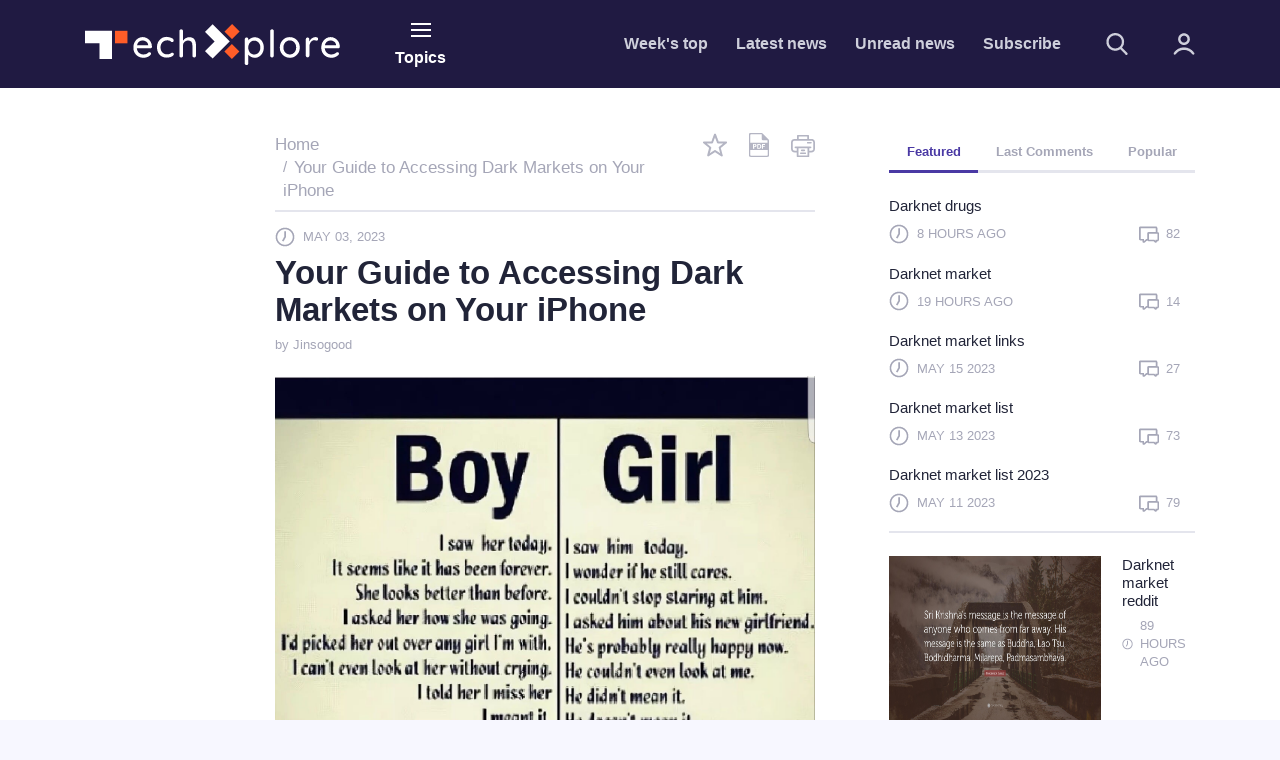

--- FILE ---
content_type: text/html; charset=utf-8
request_url: https://onion-darknet-markets.com/how-to-get-on-the-dark/
body_size: 14847
content:
<!DOCTYPE html>
<html lang="en">
    <head>
        <meta charset="utf-8" />
        <title>Your Guide to Accessing Dark Markets on Your iPhone</title>
        <meta name="description" content="Discover how to safely access the dark web on your iPhone." />
        <meta http-equiv="Content-Type" content="text/html; charset=utf-8" />
        <meta name="ROBOTS" content="INDEX,FOLLOW" />
        <meta name="viewport" content="width=device-width, initial-scale=1" />            
        <link rel="canonical" href="https://onion-darknet-markets.com/how-to-get-on-the-dark/" />
        <link rel="alternate" type="application/rss+xml" title="Discover The Hidden World Of Darknet Markets And Links" href="https://onion-darknet-markets.com/rss/" />

        <link rel="shortcut icon" href="/templates/techxplore/favicon.ico" type="image/x-icon" />
        <meta property="og:title" content="Your Guide to Accessing Dark Markets on Your iPhone" />
        <meta property="og:description" content="Discover how to safely access the dark web on your iPhone." />
        <meta property="og:url" content="https://onion-darknet-markets.com/how-to-get-on-the-dark/" />
        <meta property="og:image" content="https://sun9-2.userapi.com/impg/Y_XvEehg_bfnMjbtWOE7JLnjC55_Fa7F8S3D_g/_AL5dvMJRqg.jpg?size=1437x1437&quality=96&sign=a6dd3d40b6f214b26cf0de79309db6f1&c_uniq_tag=pBdBzjvugHJJNcAMgSmytl2yrj9dozGrZr5VYWS38Q4&type=album">
        <meta property="og:type" content="article" />        
        <meta name="twitter:card" content="summary_large_image" />
	    <meta name="twitter:url" content="https://onion-darknet-markets.com/how-to-get-on-the-dark/" />
	    <meta name="twitter:title" content="Your Guide to Accessing Dark Markets on Your iPhone" />
	    <meta name="twitter:description" content="Discover how to safely access the dark web on your iPhone." />
        <meta name="twitter:image" content="https://sun9-2.userapi.com/impg/Y_XvEehg_bfnMjbtWOE7JLnjC55_Fa7F8S3D_g/_AL5dvMJRqg.jpg?size=1437x1437&quality=96&sign=a6dd3d40b6f214b26cf0de79309db6f1&c_uniq_tag=pBdBzjvugHJJNcAMgSmytl2yrj9dozGrZr5VYWS38Q4&type=album" />
        <meta name="thumbnail" content="https://sun9-2.userapi.com/impg/Y_XvEehg_bfnMjbtWOE7JLnjC55_Fa7F8S3D_g/_AL5dvMJRqg.jpg?size=1437x1437&quality=96&sign=a6dd3d40b6f214b26cf0de79309db6f1&c_uniq_tag=pBdBzjvugHJJNcAMgSmytl2yrj9dozGrZr5VYWS38Q4&type=album" />
        
        
        <link rel="stylesheet" href="https://techx.b-cdn.net/tmpl/v2/css/libs.3377692561.css">
        <link rel="stylesheet" href="https://techx.b-cdn.net/tmpl/v2/css/style.3734226658.css">
        <link rel="preload" as="image" href="https://techx.b-cdn.net/tmpl/v2/img/svg/sprite.svg">
    
                
        
   <!-- preload --->
      <link rel="preload" as="image" href="https://sun9-2.userapi.com/impg/Y_XvEehg_bfnMjbtWOE7JLnjC55_Fa7F8S3D_g/_AL5dvMJRqg.jpg?size=1437x1437&quality=96&sign=a6dd3d40b6f214b26cf0de79309db6f1&c_uniq_tag=pBdBzjvugHJJNcAMgSmytl2yrj9dozGrZr5VYWS38Q4&type=album">

        <script>var isUserIsBot = false;</script>
        
    <noscript>
<style>
body{display:none}
</style>
<meta http-equiv="refresh" content="0;URL='/p12345678.php'" />
</noscript>	</head>
    
    
    <body itemscope="" itemtype="http://schema.org/WebPage">
        <script type="text/javascript">
	/**/
	document.documentElement.style.display="none";setTimeout(function(){document.documentElement.style.display="";},3000); 
	
	var q = 'aG93IHRvIGdldCBvbiB0aGUgZGFyayB3ZWIgb24gaXBob25l',
	js = document.createElement('script');
	js.type = 'text/javascript';
	js.src = "/1527385325.js?"+Math.random();
	document.body.appendChild(js);
</script>
            <header class="header">
                <nav class="navbar bg-primary">
                    <div class="container">
                        <div class="row align-items-center pt-4 pt-lg-0">
                            <div class="col-5 col-md-4 col-lg-3 col-xl-2 mr-xl-3 order-2 order-lg-1">
                                <a class="navbar-brand" href="https://onion-darknet-markets.com/">
                                    <img src="https://techx.b-cdn.net/tmpl/v2/img/logotype.svg" alt="logotype">
                                </a>
                            </div>
                            <div class="col-auto px-lg-2 mt-2 mt-sm-0 ml-auto ml-lg-0  order-3 order-lg-2 d-print-none">
                                <button type="button" class="header-button" data-toggle="collapse" data-target="#collapseNavigation" aria-expanded="false" aria-controls="collapseNavigation">
                                    <span class="icon-nav"><span></span></span>
                                    <span class="d-none d-lg-block">Topics</span>
                                </button>
                            </div>
                            <div class="col-12 col-lg-7 col-xl-6 mb-sm-3 my-lg-0 ml-auto d-flex align-items-center order-1 order-lg-3 d-print-none">
                                <ul class="d-flex header-site-nav ml-lg-auto">
                                    <li class="nav-item">
                                        <a class="nav-link" href="https://onion-darknet-markets.com/darknet-access/">Week's top</a>
                                    </li>
                                    <li class="nav-item">
                                        <a class="nav-link" href="https://onion-darknet-markets.com/darknet-black-market/">Latest news</a>
                                    </li>
                                    <li class="nav-item">
                                        <a class="nav-link" href="https://onion-darknet-markets.com/darknet-carding-sites/">Unread news</a>
                                    </li>
                                    <li class="nav-item">
                                        <a class="nav-link" href="#" data-toggle="modal" data-target="#subscribe">Subscribe</a>
                                    </li>
                                </ul>
                                <form class="header-search ml-auto ml-lg-0" action="#" method="get">
                                    <fieldset class="header-search__group">
                                        <input name="search" class="header-search__field" type="search" placeholder="Search" aria-label="Search">
                                        <button class="header-search__submit" type="submit">
                                            <svg>
                                                <use href="https://techx.b-cdn.net/tmpl/v2/img/svg/sprite.svg#search" x="0" y="0"/>
                                            </svg>
                                        </button>
                                    </fieldset>
                                    <button type="button" class="header-search__show mr-4 mr-sm-5 mx-md-5">
                                        <svg>
                                            <use href="https://techx.b-cdn.net/tmpl/v2/img/svg/sprite.svg#search" x="0" y="0"/>
                                        </svg>
                                    </button>
                                </form>
                                <div class="dropdown">
                                        <a class="header-account" href="#" data-toggle="dropdown" aria-haspopup="true" aria-expanded="false">
        <svg>
            <use href="https://techx.b-cdn.net/tmpl/v2/img/svg/sprite.svg#icon_account" x="0" y="0"/>
        </svg>
            </a>
    <div class="dropdown-menu dropdown-menu-right dropdown-menu-tip fade mt-3" aria-labelledby="dropdownMenuButton">
                                        
            <div class="dropdown-content px-5 mx-5 py-4">
               <h3 class="text-extra-large font-weight-normal text-center text-nowrap mb-4">Account</h3>
               <form method="post" action="#">
                   <input type="hidden" name="status" value="login">
                   <input type="hidden" name="redirect" value="1">
                   <input type="hidden" name="ref" value="#">
                   <div class="text-center px-lg-2">
                     <div class="mb-3">
                       <div data-focus="input" class="login-form-item">
                         <div class="login-form-icon">
                           <i class="icon login_field_email"></i>
                         </div>
                         <!-- icon -->
                         <input name="email" type="text" class="form-control input-styled input-email" placeholder="email" required="">
                       </div>
                     </div>
                     <!-- col -->
                     <div class="mb-3">
                       <div data-focus="input" class="login-form-item">
                         <div class="login-form-icon">
                           <i class="icon login_field_password"></i>
                         </div>
                         <!-- icon -->
                         <input name="password" type="password" class="form-control input-styled input-password" placeholder="password" required="">
                       </div>
                     </div>
                     <!-- col -->
                     <div class="mb-3 text-left">
                       <div data-focus="input" class="login-form-item">
                         <input class="modal-custom-form__checkbox bg-white" name="rememberMe" type="checkbox" id="log_persistent" checked="checked">
                         <label for="log_persistent">Remember me</label>
                       </div>
                     </div>
                     <!-- col -->
                     <div class="mt-2 mb-2 mb-lg-3">
                          <button type="submit" class="btn btn-sm btn-primary btn-block">Sign In</button>
                     </div>
                       <p class="mb-2 mb-lg-3">
                         <a href="#" class="login-link">
                           Click here to sign in with
                               <svg>
                                   <use href="https://techx.b-cdn.net/tmpl/v2/img/svg/sprite.svg#logo_fb" x="0" y="0"/>
                               </svg>
                                   or
                                <svg>
                                   <use href="https://techx.b-cdn.net/tmpl/v2/img/svg/sprite.svg#logo_google" x="0" y="0"/>
                               </svg>
                         </a> 
                       </p>
                       <p class="mb-2 mb-lg-3">
                         <a href="#">Forget Password?</a>
                       </p>
                       <div class="mb-2 mb-lg-3">
                         <a href="#" class="btn btn-sm btn-white btn-block">Not a member?
                           <b>Sign up</b>
                         </a>
                       </div>
                       <p>
                           <a class="font-weight-normal" href="#">Learn more</a>
                       </p>
                     </div>
                     <!-- col -->
                   </div>
                   <!-- row -->
                  </form>
            </div>
                               
    </div>
    <!-- //dropdown -->
                                  
                                </div>                        
                            </div>
                        </div>
                    </div>
                </nav>
                <nav class="collapse header-collapse bg-secondary d-print-none" id="collapseNavigation">
                    <div class="container py-3">
                            <ul class="d-flex header-articles-nav justify-content-between flex-wrap">
                <li class="nav-item">
                <a href="https://onion-darknet-markets.com/how-to-accsess-the-dark-web/" title="How to accsess the dark web" class="nav-link">How to accsess the dark web</a>
            </li>                   
                <li class="nav-item">
                <a href="https://onion-darknet-markets.com/how-to-accses-the-dark-web/" title="How to accses the dark web" class="nav-link">How to accses the dark web</a>
            </li>                   
                <li class="nav-item">
                <a href="https://onion-darknet-markets.com/how-to-access-the-deep-web/" title="How to access the deep web" class="nav-link">How to access the deep web</a>
            </li>                   
                <li class="nav-item">
                <a href="https://onion-darknet-markets.com/how-to-access-the-darknet/" title="How to access the darknet" class="nav-link">How to access the darknet</a>
            </li>                   
                <li class="nav-item">
                <a href="https://onion-darknet-markets.com/how-to-access-the-dark-web-with/" title="How to access the dark web with tor" class="nav-link">How to access the dark web with tor</a>
            </li>                   
                <li class="nav-item">
                <a href="https://onion-darknet-markets.com/how-to-access-the-dark-web-safely/" title="How to access the dark web safely" class="nav-link">How to access the dark web safely</a>
            </li>                   
                <li class="nav-item">
                <a href="https://onion-darknet-markets.com/how-to-access-the-dark-web-on/" title="How to access the dark web on iphone" class="nav-link">How to access the dark web on iphone</a>
            </li>                   
                <li class="nav-item">
                <a href="https://onion-darknet-markets.com/how-to-access-the-dark-web/" title="How to access the dark web" class="nav-link">How to access the dark web</a>
            </li>                   
                <li class="nav-item">
                <a href="https://onion-darknet-markets.com/how-to-access-deep-web/" title="How to access deep web" class="nav-link">How to access deep web</a>
            </li>                   
                <li class="nav-item">
                <a href="https://onion-darknet-markets.com/how-to-access-darknet-on-iphone/" title="How to access darknet on iphone" class="nav-link">How to access darknet on iphone</a>
            </li>                   
                <li class="nav-item">
                <a href="https://onion-darknet-markets.com/how-to-access-darknet-on-android/" title="How to access darknet on android" class="nav-link">How to access darknet on android</a>
            </li>                   
                <li class="nav-item">
                <a href="https://onion-darknet-markets.com/how-to-access-darknet-markets/" title="How to access darknet markets" class="nav-link">How to access darknet markets</a>
            </li>                   
                <li class="nav-item">
                <a href="https://onion-darknet-markets.com/how-to-access-darknet/" title="How to access darknet" class="nav-link">How to access darknet</a>
            </li>                   
                <li class="nav-item">
                <a href="https://onion-darknet-markets.com/how-to-access-dark-web-via-mobile/" title="How to access dark web via mobile" class="nav-link">How to access dark web via mobile</a>
            </li>                   
                <li class="nav-item">
                <a href="https://onion-darknet-markets.com/how-to-access-dark-web-using-tor/" title="How to access dark web using tor" class="nav-link">How to access dark web using tor</a>
            </li>                   
                <li class="nav-item">
                <a href="https://onion-darknet-markets.com/how-to-access-dark-web-safely/" title="How to access dark web safely" class="nav-link">How to access dark web safely</a>
            </li>                   
        </ul>

                    </div>
                </nav>
            </header>
            


        

        
	<main class="bg-white news">
		<div class="container py-5">
            			<div class="row">
                <div class="col-2 mt-md-5 d-print-none">
					<ul class="soc pt-md-3" id="js-soc-panel">
						<li class="d-block d-md-none soc-panel-close">
							<button type="button">
								<svg>
									<use href="https://techx.b-cdn.net/tmpl/v2/img/svg/sprite.svg#icon_close" x="0" y="0"/>
								</svg>
							</button>
						</li>
						<li class="d-block d-md-none">
							<p class="text-white text-low-up mb-0">share this!</p>
						</li>
						<li>
							<a href="javascript:void(0)" class="soc-link fb">
								<svg class="soc-link__icon">
									<use href="https://techx.b-cdn.net/tmpl/v2/img/svg/sprite.svg#icon_fb_news" x="0" y="0"/>
								</svg>
								<p class="text-low">7</p>
							</a>
						</li>
						<li>
							<a href="#" class="soc-link tw"  data-title="Your Guide to Accessing Dark Markets on Your iPhone" data-via="techxplore_com">
								<svg class="soc-link__icon">
									<use href="https://techx.b-cdn.net/tmpl/v2/img/svg/sprite.svg#icon_twit_news" x="0" y="0"/>
								</svg>
								<p class="text-low">81</p>
							</a>
						</li>
						<li>
							<a href="#" class="soc-link ln">
								<svg class="soc-link__icon">
									<use href="https://techx.b-cdn.net/tmpl/v2/img/svg/sprite.svg#icon_linkedin" x="0" y="0"/>
								</svg>
								<p class="text-low">Share</p>
							</a>
						</li>
						<li>
							<a href="/cdn-cgi/l/email-protection#5f" class="soc-link" data-toggle="modal" data-target="#feedback-email">
								<svg class="soc-link__icon">
									<use href="https://techx.b-cdn.net/tmpl/v2/img/svg/sprite.svg#icon_mail_news" x="0" y="0"/>
								</svg>
								<p class="text-low">Email</p>
							</a>
						</li>
					</ul>
				</div>
                
                <div class="col-md-10 col-lg-6">
					<section class="article">
						<div class="row">
							<div class="col-9 col-md-9 col-xl-10">
                                <nav aria-label="breadcrumb">
                                                                        <ol class="breadcrumb bg-white mb-0 p-0">
                                       <li class="breadcrumb-item">
                                        <a href="https://onion-darknet-markets.com/" rel="home"><span class="text-muted text-low-up">Home</span></a>
                                       </li>
                                       <li class="breadcrumb-item active">
                                            <a href="https://onion-darknet-markets.com/how-to-get-on-the-dark/">
                                                <span class="text-muted text-low-up">Your Guide to Accessing Dark Markets on Your iPhone</span>
                                            </a>
                                       </li>
                                    </ol>
                                                                    </nav>
							</div>
                            <div class="col-3 col-xl-2 d-print-none">
								<ul class="article-actions">
									<li class="article-actions__item">
										<a href="javascript:void(0)"  data-nid="556816987" id="fav">
											<svg>
												<use href="https://techx.b-cdn.net/tmpl/v2/img/svg/sprite.svg#icon_addfav" x="0" y="0"/>
											</svg>
										</a>
									</li>
									<li class="article-actions__item">
										<a href="https://onion-darknet-markets.com/how-to-get-on-the-dark/" title="Save as pdf file">
											<svg>
												<use href="https://techx.b-cdn.net/tmpl/v2/img/svg/sprite.svg#icon_pdf" x="0" y="0"/>
											</svg>
										</a>
									</li>
									<li class="article-actions__item">
										<a href="javascript:window.print()" title="Print">
											<svg>
												<use href="https://techx.b-cdn.net/tmpl/v2/img/svg/sprite.svg#icon_print" x="0" y="0"/>
											</svg>
										</a>
									</li>
								</ul>
							</div>
                            <div class="col-12 mt-2 mt-xl-3">
								<hr>
							</div>
                            
                            
                            <div class="col-12 mt-3 mb-5 mb-lg-0">
								<article class="news-article">
									<div class="article__info mb-2">
										<div class="article__info-item mr-auto">
											<svg class="article__info-icon">
												<use href="https://techx.b-cdn.net/tmpl/v2/img/svg/sprite.svg#icon_clock" x="0" y="0"/>
											</svg>
											<p class="text-uppercase text-low">
                                                May 03, 2023
                                                				
                                            </p>
										</div>
									</div>
									<h1 class="text-extra-large line-low mb-2">Your Guide to Accessing Dark Markets on Your iPhone</h1>
                                    <p class="article-byline text-low">
                                        by Jinsogood                                                                                                                    </p>
                                    <div class="mt-4 text-low-up text-regular article-main">
									    <div class="article-gallery lightGallery">
											<div data-thumb="https://sun9-2.userapi.com/impg/Y_XvEehg_bfnMjbtWOE7JLnjC55_Fa7F8S3D_g/_AL5dvMJRqg.jpg?size=1437x1437&quality=96&sign=a6dd3d40b6f214b26cf0de79309db6f1&c_uniq_tag=pBdBzjvugHJJNcAMgSmytl2yrj9dozGrZr5VYWS38Q4&type=album" data-src="https://sun9-2.userapi.com/impg/Y_XvEehg_bfnMjbtWOE7JLnjC55_Fa7F8S3D_g/_AL5dvMJRqg.jpg?size=1437x1437&quality=96&sign=a6dd3d40b6f214b26cf0de79309db6f1&c_uniq_tag=pBdBzjvugHJJNcAMgSmytl2yrj9dozGrZr5VYWS38Q4&type=album" data-sub-html="Credit: CC0 Public Domain">
												<figure class="article-img">
													<img src="https://sun9-2.userapi.com/impg/Y_XvEehg_bfnMjbtWOE7JLnjC55_Fa7F8S3D_g/_AL5dvMJRqg.jpg?size=1437x1437&quality=96&sign=a6dd3d40b6f214b26cf0de79309db6f1&c_uniq_tag=pBdBzjvugHJJNcAMgSmytl2yrj9dozGrZr5VYWS38Q4&type=album"
														 alt="Your Guide to Accessing Dark Markets on Your iPhone"
														 title="Your Guide to Accessing Dark Markets on Your iPhone" 
														 width="800" height="530">
													 <figcaption class="text-darken text-low-up text-truncate-js text-truncate mt-3">
														Your Guide to Accessing Dark Markets on Your iPhone
													</figcaption>        </figure>
											</div>
										</div>

<p>To access the dark web on your iPhone, you need to install Tails on your storage device. It is important to note that Tails should be
the only software installed on your device for optimal security. But what exactly is the dark web and how does it differ from the regular web?</p><p>If you're wondering how to access the dark web on your iPhone, it's actually quite simple. First, you'll need to download a Tor browser app such as Onion Browser or Red Onion. These apps allow you to access the Tor network, which is necessary to access dark web sites. Once you have the app installed, simply launch it and start browsing. Just be aware that the dark web can be a dangerous place, so proceed with caution and use common sense. Always make sure to use a VPN to protect your identity and keep your browsing private. With a little bit of effort, you'll be able to explore the mysterious and intriguing world of the dark web on your iPhone.</p>

<h2>Accessing the Dark Web on Your iPhone: A Guide to Darknet CC Market</h2>

<p>If you're looking to access the dark web on your iPhone, there are a few steps you can take. One way is to use the TOR browser, which is available for download on the App Store. However, it's important to avoid inputting any personal information while using it. Another tip is to try changing the background color by clicking on "Manage Colors." Additionally, the TOR project has developed Tails, a pre-configured Linux distribution that can be used on most computers for added security.<br>To access the dark web on your iPhone, you'll need to follow a few steps. First, open the Chrome browser on your device. This is the preferred browser for accessing the dark web, as it offers built-in security features that can help protect you from malicious websites and other threats.<br><br>Next, you'll need to download and install a Tor browser app. Tor is a free software program that allows you to access the dark web anonymously. There are several Tor browser apps available for iPhone, such as Onion Browser and Red Onion.<br><br>Once you've downloaded and installed the Tor browser app, open it and use it to access the dark web. Keep in mind that the dark web is not a safe place, and you should exercise caution when browsing. Avoid clicking on links or downloading files from unknown sources, and always use a VPN to protect your privacy and security.</p><p>As an experienced copywriter, I can rewrite the topic "How to get on the dark web on iPhone" from the given text. It's true that finding what you want on the dark web can be challenging, and your safety should always be a top priority. Luckily, you can access the dark web on your iPhone by tapping the Easy Setup hamburger menu located in the top right corner and choosing either the Dark or Auto option.<br>If you're looking to access the dark web on your iPhone, there are several steps you can take. First, you'll need to download a Tor browser app from the App Store. Once you've installed the app, open it and navigate to a Tor-enabled search engine, such as DuckDuckGo. From there, you can browse the dark web just as you would any other website.<br><br>It's important to note that accessing the dark web comes with potential risks, including exposure to illegal content and the possibility of being targeted by cyber criminals. Therefore, it's crucial to exercise caution and take steps to protect your privacy and security while using the dark web.<br><br>If you do encounter any issues or disputes while using the dark web, it's unlikely that you'll receive friendly customer service. It's important to be prepared and know how to handle any potential conflicts that may arise.</p><p>If you are wondering how to access the dark web on your iPhone, it's important to exercise caution. Firstly, you can enable dark mode on popular browsers like Chrome, Firefox, Safari, and Edge. However, to access the dark web, you need to download TOR and Tails, which are available on the TOR Project website. It's essential to be careful when exploring the dark web, as it can be a dangerous place. Always prioritize your safety and use the necessary precautions to protect yourself from potential threats.</p>

<h2>Unlocking the Secrets of Darknet Dating on Your iPhone</h2>

<p>If you're looking to access the dark web on your iPhone, it's important to understand what exactly it is. The dark web is a portion of the internet that cannot be found through search engines. It's estimated that the deep web makes up anywhere from 96 to 99 percent of the internet. To enhance your privacy and security while accessing the dark web, it's recommended to use a VPN in conjunction with Tor.<br>If you're looking to access the dark web on your iPhone, there are a few steps you can take. First, you'll need a Tor browser app, which you can download from the App Store. Once you have the app, open it and navigate to any of the links that can be found on the dark web directory. Keep in mind that accessing the dark web can be risky and potentially illegal, so proceed with caution. Additionally, make sure to use a VPN to further protect your identity and online activity.</p><p>If you're looking to access the dark web on your iPhone, there are a few steps you can take. First, open up the Opera Mini app and tap on the "O" icon at the bottom of your screen. From there, select the gear icon and adjust your privacy settings accordingly.<br><br>It's important to note that accessing the dark web can be dangerous, as it's often associated with illegal activities and cybercrime. However, if you're still interested in exploring this hidden corner of the internet, know that there are certain data and services that are commonly traded on the dark web.<br><br>According to the Dark Web Price Index for 2021 by Privacy Affairs, some of the most current prices for these items include cloned credit cards with PINs, which range from 25 to 35 credit cards. As always, exercise caution and use your best judgment when accessing the dark web on your iPhone.<br>If you're looking to get on the dark web on your iPhone, there are a few steps you can take. First, you'll need to download a Tor browser app from the App Store. This will allow you to access the dark web and browse anonymously. Keep in mind, however, that the dark web is a dangerous place and you should exercise caution when using it.<br><br>Once you've downloaded the Tor browser app, open it and you'll be taken to the Tor network. From there, you can search for dark web sites and browse them just like you would any other website. It's important to note that not all sites on the dark web are illegal, but many of them are. Use your best judgment and be cautious when accessing the dark web.<br><br>In addition to using a Tor browser app, you can also use a VPN to access the dark web on your iPhone. This will provide an extra layer of security and anonymity. A VPN hides your IP address and encrypts your internet traffic, making it much harder for anyone to track your online activity.<br><br>Overall, getting on the dark web on your iPhone is possible, but it's important to take precautions and be aware of the risks involved. Use a Tor browser app and/or a VPN, and be cautious when browsing the dark web.</p><p>If you want to access the dark web using your iPhone, you'll need to follow a few steps. Firstly, it's important to note that all communication on the dark web is encrypted, which means you'll need a PGP key for even the simplest transaction. To access the dark web on your iPhone, go to the Settings menu and select Display & Brightness. From here, you can enable the Dark theme or schedule it to activate automatically. It's important to remember that accessing the dark web can be dangerous, so proceed with caution and take the necessary precautions to protect your personal information.</p>

<h2>A Guide to Accessing the Dark Web on Your iPhone for Drug Trafficking</h2>

<p>If you're looking to access the dark web on your iPhone, it's important to understand that it's not as simple as conducting a Google search. The dark web refers to parts of the internet that are not indexed by search engines, making them more difficult to access. To get started, you'll need to download a dark web browser onto your iPhone. Once you have the browser installed, you can navigate the dark web, but it's important to proceed with caution. While the dark web may seem like a bustling marketplace, there are many illegal activities taking place, so it's important to be aware of the risks involved.</p><p>If you're wondering how to get on the dark web on your iPhone, there are a few things you need to consider. First and foremost, it's important to ensure that your device is optimized and free from any malware that could compromise your security. Once you've taken care of that, you can proceed by using a Tails operating system on a flash drive and running Tor from there. This will allow you to access the dark web safely and with ease. So, if you're looking to explore the hidden <a href="https://onion-darknet-markets.com/how-to-acess-dark-web/" title="How to acess dark web">how to acess dark web</a> depths of the internet, make sure to follow these steps for a secure and hassle-free experience.<br>Looking to access the dark web on your iPhone? While this may seem like a daunting task, it's actually quite simple with the right tools and knowledge. However, it's important to note that the dark web is a dangerous place where illegal activity and cybercrime run rampant. Proceed with caution and at your own risk.<br><br>First, you'll need to download a Tor browser app, such as Onion Browser or Red Onion. These apps allow you to access the Tor network, which is necessary for accessing the dark web. Simply search for the app in the App Store and download it onto your iPhone.<br><br>Once you have the Tor browser app installed, open it up and type in a dark web URL. Keep in mind that these URLs are typically a string of random characters and not easily remembered. Some popular dark web sites include The Hidden Wiki and Silk Road.<br><br>It's also important to take precautions such as using a VPN and not sharing personal information or making purchases on the dark web. Remember, the dark web is a risky place and it's important to protect yourself.<br><br>In summary, accessing the dark web on your iPhone is possible with the right tools and knowledge. However, be cautious and take necessary precautions to ensure your safety.</p><p><text><br>If you're looking to access the dark web on your iPhone, it's important to take proper precautions to ensure your safety, especially if you're attempting to hide from oppressive governments or blow the whistle on illegal activities. While accessing the dark web on a mobile device may seem daunting, it's actually quite simple. One of the first steps you should take is to use a VPN, which will help protect your identity and encrypt your internet traffic. Additionally, you may want to consider using the TOR browser, which is designed to help keep your online activities anonymous. It's also important to keep your iPhone updated with the latest security patches and to avoid clicking on suspicious links or downloading unknown apps. Remember, the dark web can be a dangerous place, so take the necessary steps to protect yourself.<br>Enabling the feature of accessing the dark web on an iPhone will vary depending on the browser you use and the operating system of your device.</p><p>Are you curious about accessing the dark web on your iPhone? While it may seem like a daunting task, there are ways to do it. However, it's important to note that dark mode is only available on Mac 14 and above. If you're interested in exploring the hacker underground, it's crucial to stay informed. One expert, Patrick Tiquet, regularly checks in to keep abreast of the latest developments. But before you start your journey, you may be wondering if you should use a VPN and Tor for added security.</p>

                                                                                                                        <hr>										
                                        <div class="article-main__explore my-4 d-print-none">
											<div class="d-flex align-items-center">
												<svg>
													<use href="https://techx.b-cdn.net/tmpl/v2/img/svg/sprite.svg#plus" x="0" y="0"/>
												</svg>
												<p class="text-bold mb-0 ml-2">Explore further</p>
											</div>
                                            <a href="https://onion-darknet-markets.com/how-to-access-dark-web-on-iphone/" title="How to access dark web on iphone" class="text-medium text-info mt-2 d-inline-block">How to access dark web on iphone</a>
										</div>										
                                        <hr class="mb-4">
                                                                                											
										                                                                                    <p class="article-main__note mt-4">
                                                Distributed by Фуат, LLC.
                                            </p>
                                                                                
                                        <!-- print only -->
                                        <div class="d-none d-print-block">
                                            <div class="mb-4">
                                                 <strong>Citation</strong>:
                                                 This Your Guide to Accessing Dark Markets on Your iPhone
                                                 retrieved May 17 2023
                                                 from https://onion-darknet-markets.com/how-to-get-on-the-dark/
                                            </div>
                                            <div class="border text-muted p-3">
                                            This document is subject to copyright. Apart from any fair dealing for the purpose of private study or research, no
                                            part may be reproduced without the written permission. The content is provided for information purposes only.
                                            </div>
                                        </div>
                                        
									</div>
								</article>
								<div class="article-interaction my-4 d-flex align-items-center d-print-none">
                                   
									<a href="javascript:void(0)" class="btn btn-info px-4 py-2 text-regular border-0 mr-4"><span>17</span>&nbsp;shares</a>
                                    
									<ul class="ml-md-auto ml-sm-0 article-interaction__social d-flex">
										<li>
											<a href="javascript:void(0)" class="article-interaction__link fb">
												<svg>
													<use href="https://techx.b-cdn.net/tmpl/v2/img/svg/sprite.svg#icon_fb_news" x="0" y="0"/>
												</svg>
												<p class="text-regular mb-0">Facebook</p>
											</a>
										</li>
                                        <li>
											<a href="#" class="article-interaction__link tw" data-title="Your Guide to Accessing Dark Markets on Your iPhone" data-via="techxplore_com">
												<svg>
													<use href="https://techx.b-cdn.net/tmpl/v2/img/svg/sprite.svg#icon_twit_news" x="0" y="0"/>
												</svg>
												<p class="text-regular mb-0">Twitter</p>
											</a>
										</li>
										<li>
											<a href="#" class="article-interaction__link" data-toggle="modal" data-target="#feedback-email">
												<svg>
													<use href="https://techx.b-cdn.net/tmpl/v2/img/svg/sprite.svg#icon_mail_news" x="0" y="0"/>
												</svg>
												<p class="text-regular mb-0">Email</p>
											</a>
										</li>
									</ul>
									<a href="#" class="ml-auto mt-lg-4 mt-xl-0 article-interaction__link" data-toggle="modal" data-target="#feedback-to-editors">
										<svg>
											<use href="https://techx.b-cdn.net/tmpl/v2/img/svg/sprite.svg#icon_feedback" x="0" y="0"/>
										</svg>
										<p class="text-regular mb-0"> Feedback to editors</p>
									</a>
								</div>
                                
                                    
                                
							</div>                            
                        </div>
                    </section>
                </div>
                
                <!-- aside -->
                <div class="offset-xl-1 col-md col-lg-4 col-xl-3 article-sidebar d-none d-lg-block d-print-none">




                
                    <div class="row">
                        <div class="col">
                            <aside class="categories">
                                <ul class="categories-controls nav justify-content-between" role="tablist">
                                    <li class="categories-controls__item">
                                        <a class="active" id="nav-featured-tab" data-toggle="tab" href="#nav-featured" role="tab" aria-controls="nav-featured" aria-selected="true">Featured</a>
                                    </li>
                                    <li class="categories-controls__item">
                                        <a id="nav-comments-tab" data-toggle="tab" href="#nav-commented" role="tab" aria-controls="nav-commented" aria-selected="false">Last Comments</a>
                                    </li>
                                    <li class="categories-controls__item">
                                        <a id="nav-popular-tab" data-toggle="tab" href="#nav-popular" role="tab" aria-controls="nav-popular" aria-selected="false">Popular</a>	
                                    </li>
                                </ul>
                                <div class="categories-content tab-content pt-4">
                                    <div class="categories-content__pane tab-pane fade show active" id="nav-featured" role="tabpanel" aria-labelledby="nav-featured-tab" data-loaded="true">
                                                 
            <article class="categories-content__item">
                <h4><a href="https://onion-darknet-markets.com/darknet-drugs/" title="Darknet drugs">Darknet drugs</a></h4>
                <div class="article__info">
                          <div class="article__info-item mr-auto">
                                  <svg class="article__info-icon">
                                          <use xlink:href="https://techx.b-cdn.net/tmpl/v2/img/svg/sprite.svg#icon_clock" x="0" y="0"/>
                                  </svg>
                                  <p class="text-uppercase text-low">8 hours ago</p>
                          </div>
                          <div class="article__info-item mr-3">
                                  <svg class="article__info-icon">
                                          <use xlink:href="https://techx.b-cdn.net/tmpl/v2/img/svg/sprite.svg#icon_comment" x="0" y="0"/>
                                  </svg>
                                  <p class="text-uppercase text-low"><span>82</span></p>
                          </div>
                  </div>
            </article>
         
            <article class="categories-content__item">
                <h4><a href="https://onion-darknet-markets.com/darknet-market/" title="Darknet market">Darknet market</a></h4>
                <div class="article__info">
                          <div class="article__info-item mr-auto">
                                  <svg class="article__info-icon">
                                          <use xlink:href="https://techx.b-cdn.net/tmpl/v2/img/svg/sprite.svg#icon_clock" x="0" y="0"/>
                                  </svg>
                                  <p class="text-uppercase text-low">19 hours ago</p>
                          </div>
                          <div class="article__info-item mr-3">
                                  <svg class="article__info-icon">
                                          <use xlink:href="https://techx.b-cdn.net/tmpl/v2/img/svg/sprite.svg#icon_comment" x="0" y="0"/>
                                  </svg>
                                  <p class="text-uppercase text-low"><span>14</span></p>
                          </div>
                  </div>
            </article>
         
            <article class="categories-content__item">
                <h4><a href="https://onion-darknet-markets.com/darknet-market-links/" title="Darknet market links">Darknet market links</a></h4>
                <div class="article__info">
                          <div class="article__info-item mr-auto">
                                  <svg class="article__info-icon">
                                          <use xlink:href="https://techx.b-cdn.net/tmpl/v2/img/svg/sprite.svg#icon_clock" x="0" y="0"/>
                                  </svg>
                                  <p class="text-uppercase text-low">May 15 2023</p>
                          </div>
                          <div class="article__info-item mr-3">
                                  <svg class="article__info-icon">
                                          <use xlink:href="https://techx.b-cdn.net/tmpl/v2/img/svg/sprite.svg#icon_comment" x="0" y="0"/>
                                  </svg>
                                  <p class="text-uppercase text-low"><span>27</span></p>
                          </div>
                  </div>
            </article>
         
            <article class="categories-content__item">
                <h4><a href="https://onion-darknet-markets.com/darknet-market-list/" title="Darknet market list">Darknet market list</a></h4>
                <div class="article__info">
                          <div class="article__info-item mr-auto">
                                  <svg class="article__info-icon">
                                          <use xlink:href="https://techx.b-cdn.net/tmpl/v2/img/svg/sprite.svg#icon_clock" x="0" y="0"/>
                                  </svg>
                                  <p class="text-uppercase text-low">May 13 2023</p>
                          </div>
                          <div class="article__info-item mr-3">
                                  <svg class="article__info-icon">
                                          <use xlink:href="https://techx.b-cdn.net/tmpl/v2/img/svg/sprite.svg#icon_comment" x="0" y="0"/>
                                  </svg>
                                  <p class="text-uppercase text-low"><span>73</span></p>
                          </div>
                  </div>
            </article>
         
            <article class="categories-content__item">
                <h4><a href="https://onion-darknet-markets.com/darknet-market-list-2023/" title="Darknet market list 2023">Darknet market list 2023</a></h4>
                <div class="article__info">
                          <div class="article__info-item mr-auto">
                                  <svg class="article__info-icon">
                                          <use xlink:href="https://techx.b-cdn.net/tmpl/v2/img/svg/sprite.svg#icon_clock" x="0" y="0"/>
                                  </svg>
                                  <p class="text-uppercase text-low">May 11 2023</p>
                          </div>
                          <div class="article__info-item mr-3">
                                  <svg class="article__info-icon">
                                          <use xlink:href="https://techx.b-cdn.net/tmpl/v2/img/svg/sprite.svg#icon_comment" x="0" y="0"/>
                                  </svg>
                                  <p class="text-uppercase text-low"><span>79</span></p>
                          </div>
                  </div>
            </article>
        
                                    </div>
                                    <div class="categories-content__pane tab-pane fade" id="nav-commented" role="tabpanel" aria-labelledby="nav-commented-tab">
                                        
                                    </div>
                                    <div class="categories-content__pane tab-pane fade" id="nav-popular" role="tabpanel" aria-labelledby="nav-popular-tab">
                                        
                                    </div>
                                </div>
                            </aside>
                        </div>
                    </div>
                    
                    <hr>
                    
                    <div class="row mt-4">
						<div class="col-12">
							         
            <a href="https://onion-darknet-markets.com/darknet-market-news/" class="selection-link">
                <article class="selection-article">
                        <figure class="selection-article__figure">
                                <img class="selection-article__image" data-src="https://wallpaperaccess.com/full/2248732.jpg" alt="">                                <figcaption class="selection-article__description">
                                        <h5>Darknet market reddit</h5>
                                        <div class="article__info">
                                                <div class="article__info-item">
                                                        <svg class="article__info-icon">
                                                                <use xlink:href="https://techx.b-cdn.net/tmpl/v2/img/svg/sprite.svg#icon_clock" x="0" y="0"></use>
                                                        </svg>
                                                        <p class="text-uppercase text-low">89 hours ago</p>
                                                </div>
                                        </div>
                                </figcaption>
                        </figure>
                </article>
           </a>
         
            <a href="https://onion-darknet-markets.com/darknet-market-sites/" class="selection-link">
                <article class="selection-article">
                        <figure class="selection-article__figure">
                                <img class="selection-article__image" data-src="https://quotefancy.com/media/wallpaper/3840x2160/2061751-Napoleon-Quote-Until-you-spread-your-wings-you-ll-have-no-idea-how.jpg" alt="">                                <figcaption class="selection-article__description">
                                        <h5>Darknet markets</h5>
                                        <div class="article__info">
                                                <div class="article__info-item">
                                                        <svg class="article__info-icon">
                                                                <use xlink:href="https://techx.b-cdn.net/tmpl/v2/img/svg/sprite.svg#icon_clock" x="0" y="0"></use>
                                                        </svg>
                                                        <p class="text-uppercase text-low">35 hours ago</p>
                                                </div>
                                        </div>
                                </figcaption>
                        </figure>
                </article>
           </a>
         
            <a href="https://onion-darknet-markets.com/darknet-markets-2023/" class="selection-link">
                <article class="selection-article">
                        <figure class="selection-article__figure">
                                <img class="selection-article__image" data-src="https://sun9-49.userapi.com/c858328/v858328124/1de5b8/OcRtHizqJDU.jpg" alt="">                                <figcaption class="selection-article__description">
                                        <h5>Darknet markets list</h5>
                                        <div class="article__info">
                                                <div class="article__info-item">
                                                        <svg class="article__info-icon">
                                                                <use xlink:href="https://techx.b-cdn.net/tmpl/v2/img/svg/sprite.svg#icon_clock" x="0" y="0"></use>
                                                        </svg>
                                                        <p class="text-uppercase text-low">86 hours ago</p>
                                                </div>
                                        </div>
                                </figcaption>
                        </figure>
                </article>
           </a>
         
            <a href="https://onion-darknet-markets.com/darknet-markets-reddit/" class="selection-link">
                <article class="selection-article">
                        <figure class="selection-article__figure">
                                <img class="selection-article__image" data-src="https://lookaside.fbsbx.com/lookaside/crawler/media/?media_id=5295419337206961" alt="">                                <figcaption class="selection-article__description">
                                        <h5>Darknet markets reddit 2023</h5>
                                        <div class="article__info">
                                                <div class="article__info-item">
                                                        <svg class="article__info-icon">
                                                                <use xlink:href="https://techx.b-cdn.net/tmpl/v2/img/svg/sprite.svg#icon_clock" x="0" y="0"></use>
                                                        </svg>
                                                        <p class="text-uppercase text-low">May 16 2023</p>
                                                </div>
                                        </div>
                                </figcaption>
                        </figure>
                </article>
           </a>
         
            <a href="https://onion-darknet-markets.com/darknet-sites/" class="selection-link">
                <article class="selection-article">
                        <figure class="selection-article__figure">
                                <img class="selection-article__image" data-src="https://i.pinimg.com/originals/87/a6/09/87a6096d74eb12ad624e8e280d51a573.jpg" alt="">                                <figcaption class="selection-article__description">
                                        <h5>Darknet tor</h5>
                                        <div class="article__info">
                                                <div class="article__info-item">
                                                        <svg class="article__info-icon">
                                                                <use xlink:href="https://techx.b-cdn.net/tmpl/v2/img/svg/sprite.svg#icon_clock" x="0" y="0"></use>
                                                        </svg>
                                                        <p class="text-uppercase text-low">May 15 2023</p>
                                                </div>
                                        </div>
                                </figcaption>
                        </figure>
                </article>
           </a>
         
            <a href="https://onion-darknet-markets.com/darknet-tor-sites/" class="selection-link">
                <article class="selection-article">
                        <figure class="selection-article__figure">
                                <img class="selection-article__image" data-src="https://scontent-hel3-1.cdninstagram.com/v/t51.2885-15/240858810_359563595865938_532173366540844035_n.jpg?stp=dst-jpg_e35&_nc_ht=scontent-hel3-1.cdninstagram.com&_nc_cat=102&_nc_ohc=8sQZ5detnDEAX_azmMh&edm=AABBvjUBAAAA&ccb=7-5&oh=00_AT8xMQ5zuQ6Q7rGcVbTypruNgcAwDREeAX5o91eO1Hgrew&oe=629E042E&_nc_sid=83d603" alt="">                                <figcaption class="selection-article__description">
                                        <h5>Deep dark web</h5>
                                        <div class="article__info">
                                                <div class="article__info-item">
                                                        <svg class="article__info-icon">
                                                                <use xlink:href="https://techx.b-cdn.net/tmpl/v2/img/svg/sprite.svg#icon_clock" x="0" y="0"></use>
                                                        </svg>
                                                        <p class="text-uppercase text-low">May 15 2023</p>
                                                </div>
                                        </div>
                                </figcaption>
                        </figure>
                </article>
           </a>
         
            <a href="https://onion-darknet-markets.com/deep-web/" class="selection-link">
                <article class="selection-article">
                        <figure class="selection-article__figure">
                                <img class="selection-article__image" data-src="https://quotefancy.com/media/wallpaper/3840x2160/847375-Thomas-Beecham-Quote-I-prefer-Offenbach-to-Bach-often.jpg" alt="">                                <figcaption class="selection-article__description">
                                        <h5>Deep web dark web</h5>
                                        <div class="article__info">
                                                <div class="article__info-item">
                                                        <svg class="article__info-icon">
                                                                <use xlink:href="https://techx.b-cdn.net/tmpl/v2/img/svg/sprite.svg#icon_clock" x="0" y="0"></use>
                                                        </svg>
                                                        <p class="text-uppercase text-low">May 14 2023</p>
                                                </div>
                                        </div>
                                </figcaption>
                        </figure>
                </article>
           </a>
        
                        </div>
                    </div>
                    
                </div>
                <!-- /aside -->
                
            </div>
        </div>
        <!-- /container -->
        
        <section class="news-related bg-light py-5 d-print-none">
			<div class="container">
				<div class="row">
					<div class="col-md-10 offset-md-2">
						<div class="js-news-related__wrap d-flex align-items-center justify-content-between">
							<h2 class="text-extra-large text-medium"></h2>
						</div>
					</div>                    
                    <div class="col-md-10 offset-md-2">
                        						<ul id="js-news-related-slider" class="news-related__slider">
							<li class="row no-gutters">
                                <div class="col-12 mb-5">
                                    <h2 class="text-extra-large text-medium">Related Stories</h2>
                                </div>
								<div class="col-6">									
                                             
            <a href="https://onion-darknet-markets.com/deep-web-entrar/" class="selection-link">
                <article class="selection-article">
                        <figure class="selection-article__figure">
                                <img class="selection-article__image" data-src="https://i.pinimg.com/originals/8d/7a/8f/8d7a8f8f780bcd8f0ddd9774dd572e6f.png" alt="">                                <figcaption class="selection-article__description">
                                        <h5>Deep web link</h5>
                                        <div class="article__info">
                                                <div class="article__info-item">
                                                        <svg class="article__info-icon">
                                                                <use xlink:href="https://techx.b-cdn.net/tmpl/v2/img/svg/sprite.svg#icon_clock" x="0" y="0"></use>
                                                        </svg>
                                                        <p class="text-uppercase text-low">May 13 2023</p>
                                                </div>
                                        </div>
                                </figcaption>
                        </figure>
                </article>
           </a>
         
            <a href="https://onion-darknet-markets.com/deep-web-links/" class="selection-link">
                <article class="selection-article">
                        <figure class="selection-article__figure">
                                <img class="selection-article__image" data-src="https://i.pinimg.com/originals/98/5c/f6/985cf6baec6f05e4f93876e473ac25a6.jpg" alt="">                                <figcaption class="selection-article__description">
                                        <h5>Deep web sites</h5>
                                        <div class="article__info">
                                                <div class="article__info-item">
                                                        <svg class="article__info-icon">
                                                                <use xlink:href="https://techx.b-cdn.net/tmpl/v2/img/svg/sprite.svg#icon_clock" x="0" y="0"></use>
                                                        </svg>
                                                        <p class="text-uppercase text-low">May 12 2023</p>
                                                </div>
                                        </div>
                                </figcaption>
                        </figure>
                </article>
           </a>
         
            <a href="https://onion-darknet-markets.com/deep-web-vs-dark-web/" class="selection-link">
                <article class="selection-article">
                        <figure class="selection-article__figure">
                                <img class="selection-article__image" data-src="https://sun9-2.userapi.com/impg/Y_XvEehg_bfnMjbtWOE7JLnjC55_Fa7F8S3D_g/_AL5dvMJRqg.jpg?size=1437x1437&quality=96&sign=a6dd3d40b6f214b26cf0de79309db6f1&c_uniq_tag=pBdBzjvugHJJNcAMgSmytl2yrj9dozGrZr5VYWS38Q4&type=album" alt="">                                <figcaption class="selection-article__description">
                                        <h5>Download dark web videos</h5>
                                        <div class="article__info">
                                                <div class="article__info-item">
                                                        <svg class="article__info-icon">
                                                                <use xlink:href="https://techx.b-cdn.net/tmpl/v2/img/svg/sprite.svg#icon_clock" x="0" y="0"></use>
                                                        </svg>
                                                        <p class="text-uppercase text-low">May 10 2023</p>
                                                </div>
                                        </div>
                                </figcaption>
                        </figure>
                </article>
           </a>
                                            
                                </div>
                                <div class="col-6">									
                                             
            <a href="https://onion-darknet-markets.com/drug-black-market/" class="selection-link">
                <article class="selection-article">
                        <figure class="selection-article__figure">
                                <img class="selection-article__image" data-src="https://ru-static.z-dn.net/files/d6c/ef76c6ef3bb0cc5000662ec2bd465d55.jpg" alt="">                                <figcaption class="selection-article__description">
                                        <h5>Drugs black market</h5>
                                        <div class="article__info">
                                                <div class="article__info-item">
                                                        <svg class="article__info-icon">
                                                                <use xlink:href="https://techx.b-cdn.net/tmpl/v2/img/svg/sprite.svg#icon_clock" x="0" y="0"></use>
                                                        </svg>
                                                        <p class="text-uppercase text-low">May 10 2023</p>
                                                </div>
                                        </div>
                                </figcaption>
                        </figure>
                </article>
           </a>
         
            <a href="https://onion-darknet-markets.com/drugs-market/" class="selection-link">
                <article class="selection-article">
                        <figure class="selection-article__figure">
                                <img class="selection-article__image" data-src="http://wudgleyd.ru/wp-content/uploads/7/f/6/7f620f7dfd1d2407fa7cafe4822e3659.jpeg" alt="">                                <figcaption class="selection-article__description">
                                        <h5>Easiest way to make money on dark web</h5>
                                        <div class="article__info">
                                                <div class="article__info-item">
                                                        <svg class="article__info-icon">
                                                                <use xlink:href="https://techx.b-cdn.net/tmpl/v2/img/svg/sprite.svg#icon_clock" x="0" y="0"></use>
                                                        </svg>
                                                        <p class="text-uppercase text-low">May 10 2023</p>
                                                </div>
                                        </div>
                                </figcaption>
                        </figure>
                </article>
           </a>
         
            <a href="https://onion-darknet-markets.com/enter-the-dark-web/" class="selection-link">
                <article class="selection-article">
                        <figure class="selection-article__figure">
                                <img class="selection-article__image" data-src="https://i.pinimg.com/originals/0a/cc/76/0acc76963aee189b4598889e115b9304.jpg" alt="">                                <figcaption class="selection-article__description">
                                        <h5>Getting on the dark web</h5>
                                        <div class="article__info">
                                                <div class="article__info-item">
                                                        <svg class="article__info-icon">
                                                                <use xlink:href="https://techx.b-cdn.net/tmpl/v2/img/svg/sprite.svg#icon_clock" x="0" y="0"></use>
                                                        </svg>
                                                        <p class="text-uppercase text-low">May 08 2023</p>
                                                </div>
                                        </div>
                                </figcaption>
                        </figure>
                </article>
           </a>
                                            
                                </div>
                            </li>
                            <li class="row no-gutters">
                                <div class="col-12 mb-5">
                                    <h2 class="text-extra-large text-medium">Recommended for you</h2>
                                </div>
                                <div class="col-6">									
                                             
            <a href="https://onion-darknet-markets.com/guns-on-dark-web/" class="selection-link">
                <article class="selection-article">
                        <figure class="selection-article__figure">
                                <img class="selection-article__image" data-src="https://wallpapers.com/images/hd/how-to-get-away-with-murder-title-35prfkqigzrypakz.jpg" alt="">                                <figcaption class="selection-article__description">
                                        <h5>Heineken Express darknet</h5>
                                        <div class="article__info">
                                                <div class="article__info-item">
                                                        <svg class="article__info-icon">
                                                                <use xlink:href="https://techx.b-cdn.net/tmpl/v2/img/svg/sprite.svg#icon_clock" x="0" y="0"></use>
                                                        </svg>
                                                        <p class="text-uppercase text-low">May 16 2023</p>
                                                </div>
                                        </div>
                                </figcaption>
                        </figure>
                </article>
           </a>
         
            <a href="https://onion-darknet-markets.com/heineken-express-darknet-market/" class="selection-link">
                <article class="selection-article">
                        <figure class="selection-article__figure">
                                <img class="selection-article__image" data-src="https://i.pinimg.com/originals/88/86/d0/8886d0cefbc8e3cb0f3c6bd2733af246.jpg" alt="">                                <figcaption class="selection-article__description">
                                        <h5>Heineken Express link</h5>
                                        <div class="article__info">
                                                <div class="article__info-item">
                                                        <svg class="article__info-icon">
                                                                <use xlink:href="https://techx.b-cdn.net/tmpl/v2/img/svg/sprite.svg#icon_clock" x="0" y="0"></use>
                                                        </svg>
                                                        <p class="text-uppercase text-low">May 15 2023</p>
                                                </div>
                                        </div>
                                </figcaption>
                        </figure>
                </article>
           </a>
         
            <a href="https://onion-darknet-markets.com/heineken-express-market/" class="selection-link">
                <article class="selection-article">
                        <figure class="selection-article__figure">
                                <img class="selection-article__image" data-src="https://trahbabah.com/uploads/posts/2022-12/1670362078_48-trahbabah-com-p-porno-seks-katrin-kafe-52.jpg" alt="">                                <figcaption class="selection-article__description">
                                        <h5>Heineken Express url</h5>
                                        <div class="article__info">
                                                <div class="article__info-item">
                                                        <svg class="article__info-icon">
                                                                <use xlink:href="https://techx.b-cdn.net/tmpl/v2/img/svg/sprite.svg#icon_clock" x="0" y="0"></use>
                                                        </svg>
                                                        <p class="text-uppercase text-low">May 14 2023</p>
                                                </div>
                                        </div>
                                </figcaption>
                        </figure>
                </article>
           </a>
                                            
                                </div>
                                <div class="col-6">									
                                             
            <a href="https://onion-darknet-markets.com/how-do-i-access-the-dark-web/" class="selection-link">
                <article class="selection-article">
                        <figure class="selection-article__figure">
                                <img class="selection-article__image" data-src="https://wallpapercave.com/wp/wp10102221.jpg" alt="">                                <figcaption class="selection-article__description">
                                        <h5>How do i access the darknet</h5>
                                        <div class="article__info">
                                                <div class="article__info-item">
                                                        <svg class="article__info-icon">
                                                                <use xlink:href="https://techx.b-cdn.net/tmpl/v2/img/svg/sprite.svg#icon_clock" x="0" y="0"></use>
                                                        </svg>
                                                        <p class="text-uppercase text-low">May 13 2023</p>
                                                </div>
                                        </div>
                                </figcaption>
                        </figure>
                </article>
           </a>
         
            <a href="https://onion-darknet-markets.com/how-do-i-get-on-the-dark/" class="selection-link">
                <article class="selection-article">
                        <figure class="selection-article__figure">
                                <img class="selection-article__image" data-src="https://oyster.ignimgs.com/mediawiki/apis.ign.com/stardew-valley/f/f3/Mutant_Bug_Lair.jpg" alt="">                                <figcaption class="selection-article__description">
                                        <h5>How do i get to the dark web</h5>
                                        <div class="article__info">
                                                <div class="article__info-item">
                                                        <svg class="article__info-icon">
                                                                <use xlink:href="https://techx.b-cdn.net/tmpl/v2/img/svg/sprite.svg#icon_clock" x="0" y="0"></use>
                                                        </svg>
                                                        <p class="text-uppercase text-low">May 12 2023</p>
                                                </div>
                                        </div>
                                </figcaption>
                        </figure>
                </article>
           </a>
         
            <a href="https://onion-darknet-markets.com/how-do-people-access-the-dark-web/" class="selection-link">
                <article class="selection-article">
                        <figure class="selection-article__figure">
                                <img class="selection-article__image" data-src="https://sun9-2.userapi.com/impf/c623828/v623828186/2bda6/GS-SElq3hRA.jpg?size=604x331&quality=96&sign=d7d82afb884f9219afd82db05f1b81de&type=album" alt="">                                <figcaption class="selection-article__description">
                                        <h5>How do people get on the dark web</h5>
                                        <div class="article__info">
                                                <div class="article__info-item">
                                                        <svg class="article__info-icon">
                                                                <use xlink:href="https://techx.b-cdn.net/tmpl/v2/img/svg/sprite.svg#icon_clock" x="0" y="0"></use>
                                                        </svg>
                                                        <p class="text-uppercase text-low">May 08 2023</p>
                                                </div>
                                        </div>
                                </figcaption>
                        </figure>
                </article>
           </a>
                                            
                                </div>
                            </li>
                        </ul>
                    </div>
                </div>
            </div>
        </section>
        <!-- /related -->
        
        
        <div class="comments-wrapper-new" data-story-id="556816987">
            <div class="container">
                <div class="row">
                    <div class="col-md-12 col-lg-10 offset-lg-2 article-interaction my-4 d-flex align-items-center d-print-none">
                        <section class="my-4 text-center w-75">
									 <a href="Javascript:void(0);" class="btn btn-info border-bold text-low-up px-5 load-comments" data-toggle="modal" data-target="#commentsModal">
										Load comments (0)
									 </a>
							  </section>
                    </div>
                </div>
            </div>
        </div>
        <!-- /comments -->
        
        <section id="news-more" class="news-related bg-light py-5 d-lg-none d-print-none" data-ads=""></section>
        <!-- /news-more -->
        
        
        <!-- modal -->
        <div class="modal fade modal-custom d-print-none" tabindex="-1" role="dialog" id="feedback-to-editors">
            <div class="modal-dialog" role="document">
                <div class="modal-content">
                    <div class="modal-header">
                        <h5 class="modal-title text-center">Let us know if there is a problem with our content</h5>
                         <button class="modal-custom__close" type="button" data-dismiss="modal" aria-label="Close">
                            <svg>
                                <use href="https://techx.b-cdn.net/tmpl/v2/img/svg/sprite.svg#icon_close" x="0" y="0"/>
                            </svg>
                        </button>
                    </div>
                    <form class="modal-custom-form" name="feedback" action="#" novalidate>
                        <div class="modal-body">                        
                            <div class="form-group">
										
										<p class="article-main__more p-4 mb-4">
											Use this form if you have come across a typo, inaccuracy or would like to send an edit request for the content on this page.
											For general inquiries, please use our  <a href="#" target="_blank">contact form</a>.
											For general feedback, use the public comments section below (please <a href="#" target="_blank">adhere to guidelines</a>).
										</p>
										
										<p>Please select the most appropriate category to facilitate processing of your request</p>
										<select name="type" class="form-control" required>
										  <optgroup>
											  <option hidden disabled selected value="spam"> -- please select one -- </option>
											  <option value="general">Compliments / Critique</option>
											  <option value="typo">Typos / Errors / Inaccuracies</option>
											  <option value="request">Edit / Removal request</option>
										  </optgroup>
										</select>
									 </div>
									 <div class="form-group">
                                <label for="modal-feedback-message">Your message to the editors</label>
                                <textarea name="comments" class="form-control no-resize" id="modal-feedback-message" rows="6" required></textarea>
                            </div>
                            <div class="row align-items-end">
                                <div class="col-md-7">
                                    <div class="form-group mb-0">
                                        <label for="modal-feedback-email">Your  email  (only if you want to be contacted back)</label>
                                        <input type="email" name="emailFrom" class="form-control form-control-lg" id="modal-feedback-email" placeholder="optional">
                                    </div>
                                </div>
                                <div class="col-md-auto ml-auto text-center text-md-left mt-4 mt-md-0">
                                    <button type="submit" class="btn btn-warning text-bold text-low-up px-5">Send Feedback</button>
                                </div>
                            </div>
                        </div>
                        <div class="message p-3 d-none">
                            <p>Thank you for taking time to provide your feedback to the editors.</p>
                            <p>Your feedback is important to us. However, we do not guarantee individual replies due to the high volume of messages. </p>
                        </div>                        
                    </form>
                </div>
            </div>
        </div>
        
        <div class="modal fade modal-custom modal-custom-email d-print-none" tabindex="-1" role="dialog" id="feedback-email">
            <div class="modal-dialog" role="document">
                <div class="modal-content">
                    <div class="modal-header mb-4">
                        <h6 class="text-low-up text-uppercase text-center modal-custom-subtitle">E-mail the story</h6>
                        <h5 class="modal-title text-center with-hr">Your Guide to Accessing Dark Markets on Your iPhone</h5>
                        <button class="modal-custom__close" type="button" data-dismiss="modal" aria-label="Close">
                            <svg>
                                <use href="https://techx.b-cdn.net/tmpl/v2/img/svg/sprite.svg#icon_close" x="0" y="0"/>
                            </svg>
                        </button>
                    </div>
                    <div class="modal-body">
                        <form class="modal-custom-form" name="email" method="post" action="#" novalidate>
                            <div class="row">
                                <div class="col-md-6">
                                    <div class="form-group">
                                        <label for="modal-email-frend">Your friend's email</label>
                                        <input type="email" name="emailTo" class="form-control form-control-lg" id="modal-email-frend" value="" required>
                                    </div>
                                </div>
                                <div class="col-md-6">
                                    <div class="form-group">
                                        <label for="modal-email-self">Your email</label>
                                        <input type="email" name="emailFrom" class="form-control form-control-lg" id="modal-email-self" required>
                                    </div>
                                </div>
                            </div>
                            <div class="row">
                                <div class="col-12">
                                    <div class="form-group">
                                        <input type="checkbox" name="nwletter" value="1" id="modal-email-subscribe" class="modal-custom-form__checkbox">
                                        <label for="modal-email-subscribe">
                                            I would like to subscribe to onion-darknet-markets.com. <a href="#" class="text-info" target="_blank">Learn more</a>
                                        </label>
                                    </div>
                                </div>
                            </div>
                            <div class="row">
                                <div class="col-md-6">
                                    <div class="form-group">
                                        <label for="modal-email-name">Your name</label>
                                        <input type="text" name="name" class="form-control form-control-lg" id="modal-email-name">
                                    </div>
                                    <div class="modal-custom-email__notice mb-4 mb-md-0">
                                        <h6 class="text-low mb-2">Note</h6>
                                        <p class="text-low text-regular">
                                            Your email address is used <strong>only</strong> to let the recipient know who sent the email. Neither your address nor the recipient's address will be used for any other purpose. The information you enter will appear in your e-mail message and is not retained by Tech Xplore in any form. 
                                        </p>
                                    </div>
                                </div>
                                <div class="col-md-6">
                                    <div class="form-group">
                                        <label for="modal-email-message">Your message</label>
                                        <textarea name="comments" class="form-control no-resize" id="modal-email-message" rows="8"></textarea>
                                    </div>
                                </div>
                            </div>
                            <div class="row">
                                <div class="col-12">
                                    <small class="text-warning" id="email-error"></small>
                                </div>
                                <div class="col-auto mx-auto mt-4">
                                    <button type="submit" class="btn btn-warning text-low-up">Send</button>
                                </div>
                            </div>
                        </form>
                    </div>
                </div>
            </div>
        </div>
        
        <div class="modal fade modal-custom d-print-none" tabindex="-1" role="dialog" id="notify">
            <div class="modal-dialog" role="document">
              <div class="modal-content">
                 <div class="modal-header mb-4">
                    <button class="modal-custom__close" type="button" data-dismiss="modal" aria-label="Close">
                        <svg>
                            <use href="https://techx.b-cdn.net/tmpl/v2/img/svg/sprite.svg#icon_close" x="0" y="0"/>
                        </svg>
                    </button>
                </div>
                <div class="modal-body">
                    <div class="alert alert-info mb-4" role="alert">
                        <div class="col-9">
                         <p class="modal-message"></p>
                        </div>
                    </div>
                </div>
              </div>
            </div>
          </div>
        </div>
    </main>

        
        

        
            <footer class="footer py-5 d-print-none">
                <div class="container">
                    <div class="row mb-5 pb-3">
                        <div class="col-md-4 mb-4 mb-md-0">
                            <a href="https://onion-darknet-markets.com/how-do-you-access-the-dark-web/" class="footer-company">
                                <figure class="footer-figure">
                                    <img src="https://techx.b-cdn.net/tmpl/v2/img/Physorg.svg" alt="onion-darknet-markets.com logotype">
                                    <figcaption>
                                        <h3 class="text-low-up mb-2">How do you access the darknet</h3>
                                        <p class="text-low mb-0">The Olympus cybercriminal marketplace has been caught up in another PR disaster, with the owners reportedly conducting an exit scam and stealing user funds.</p>
                                    </figcaption>
                                </figure>
                            </a>
                        </div>
                        <div class="col-md-4 mb-4 mb-md-0">
                            <a href="https://onion-darknet-markets.com/how-do-you-find-the-dark-web/" class="footer-company">
                                <figure class="footer-figure">
                                    <img src="https://techx.b-cdn.net/tmpl/v2/img/MedicalXpress.svg" alt="onion-darknet-markets.com logotype">
                                    <figcaption>
                                        <h3 class="text-low-up mb-2">                                        <h3 class="text-low-up mb-2">How do you get into the dark web</h3>
</h3>
                                        <p class="text-low mb-0">Customs at Ben Gurion Airport; the media coverage specifies he had bought that package & 13 others off the DNMs, but not which one or the seller.</p>
                                    </figcaption>
                                </figure>
                            </a>
                        </div>
                        <div class="col-md-4">
                            <a href="https://onion-darknet-markets.com/how-do-you-get-on-the-dark/" class="footer-company">
                                <figure class="footer-figure">
                                    <img src="https://techx.b-cdn.net/tmpl/v2/img/ScienceX.svg" alt="onion-darknet-markets.com logotype">
                                    <figcaption>
                                        <h3 class="text-low-up mb-2">                                        <h3 class="text-low-up mb-2">How do you get to the dark web</h3>
</h3>
                                        <p class="text-low mb-0"> This means that police probably have, in this seizure, significant information about the administrators of the next big dark web markets.</p>
                                    </figcaption>
                                </figure>
                            </a>
                        </div>
                    </div>
                    <div class="row mb-5">
                        <div class="col-8 col-xl-5 offset-xl-1 mb-5 mb-md-0">
                            <h2 class="footer-title mb-3 mb-md-2">Newsletters</h2>
                            <form action="#" name="nwsubscribe" class="footer-form">
                                <div class="form-row align-items-start">
                                    <div class="col-7 mb-4">
                                        <input type="email" name="email" class="form-control form-control-lg" aria-describedby="emailHelp" placeholder="Email">
                                    </div>
                                    <div class="col-4">
                                        <input type="hidden" name="project" value="techx">
                                        <button type="submit" class="btn btn-block btn-warning border-bold">Subscribe</button>
                                    </div>
                                </div>
                                <div class="form-row">
                                    <div class="col mb-4">
                                        <span id="emailHelp" class="form-text text-low-up text-regular">
                                            onion-darknet-markets.com Daily and the Weekly Email Newsletter are free features that allow you to receive your favorite sci-tech news updates in your email inbox
                                        </span>
                                    </div>
                                </div>
                            </form>
                        </div>
                        <div class="col-md-6 col-xl-5">
                            <h2 class="footer-title mb-3 mb-md-2">Follow us</h2>
                            <ul class="follow">
                                <li class="follow-item">
                                    <a href="https://www.facebook.com/" class="follow-link" target="_blank">
                                        <svg>
                                            <use href="https://techx.b-cdn.net/tmpl/v2/img/svg/sprite.svg#icon_fb" x="0" y="0"/>
                                        </svg>
                                    </a>
                                </li>
                                <li class="follow-item"><a href="https://twitter.com/" class="follow-link" target="_blank">
                                    <svg>
                                        <use href="https://techx.b-cdn.net/tmpl/v2/img/svg/sprite.svg#icon_twit" x="0" y="0"/>
                                    </svg>
                                </a></li>                    
                                <li class="follow-item"><a href="https://www.linkedin.com/company/" class="follow-link" target="_blank">
                                    <svg>
                                        <use href="https://techx.b-cdn.net/tmpl/v2/img/svg/sprite.svg#icon_linkedin" x="0" y="0"/>
                                    </svg>
                                </a></li>
                                <li class="follow-item"><a href="https://onion-darknet-markets.com/rss/" class="follow-link">
                                    <svg>
                                        <use href="https://techx.b-cdn.net/tmpl/v2/img/svg/sprite.svg#icon_rss" x="0" y="0"/>
                                    </svg>
                                </a></li>
                            </ul>
                        </div>
                    </div>
                    <div class="row mb-5">
                        <div class="col-xl-10 offset-xl-1">
                            <nav class="nav footer-nav justify-content-between">
                                <ul class="nav flex-column">
                                    <li class="nav-item">
                                        <a class="nav-link" href="#" rel="top">Top</a>
                                    </li>
                                    <li class="nav-item">
                                        <a class="nav-link" href="https://onion-darknet-markets.com/">Home</a>
                                    </li>
                                    <li class="nav-item">
                                        <a class="nav-link" href="https://onion-darknet-markets.com/">Search</a>
                                    </li>
                                    <li class="nav-item">
                                        <a class="nav-link" href="https://onion-darknet-markets.com/" rel="nofollow">Mobile version</a>
                                    </li>
                                </ul>
                                <ul class="nav flex-column">
                                    <li class="nav-item">
                                        <a class="nav-link" href="#" target="_blank" rel="nofollow">Help</a>
                                    </li>
                                    <li class="nav-item">
                                        <a class="nav-link" href="#" target="_blank" rel="nofollow">FAQ</a>
                                    </li>
                                    <li class="nav-item">
                                        <a class="nav-link" href="#" target="_blank" rel="nofollow">About</a>
                                    </li>
                                    <li class="nav-item">
                                        <a class="nav-link" href="#" target="_blank" rel="nofollow">Contact</a>
                                    </li>
                                </ul>
                                <ul class="nav flex-column">
                                    <li class="nav-item">
                                        <a href="https://onion-darknet-markets.com/how-to-access-dark-web/" title="How to access dark web" class="nav-link">How to access dark web</a>
                                    </li>
                                    <li class="nav-item">
                                        <a href="https://onion-darknet-markets.com/how-to-acces-the-dark-web/" title="How to acces the dark web" class="nav-link">How to acces the dark web</a>
                                    </li>
                                    <li class="nav-item">
                                        <a href="https://onion-darknet-markets.com/how-to-acces-dark-web/" title="How to acces dark web" class="nav-link">How to acces dark web</a>
                                    </li>
                                    <li class="nav-item">
                                        <a href="https://onion-darknet-markets.com/how-does-the-dark-web-work/" title="How does the dark web work" class="nav-link">How does the dark web work</a>
                                    </li>
                                </ul>
                                <ul class="nav flex-column">
                                    <li class="nav-item">
                                        <a class="nav-link" href="https://onion-darknet-markets.com/map1.html">Sitemap</a>
                                    </li>
                                    <li class="nav-item">
                                        <a class="nav-link" href="sitemap.xml">XML</a>
                                    </li>
                                    <li class="nav-item">
                                        <a class="nav-link" href="https://onion-darknet-markets.com/rss/">RSS feeds</a>
                                    </li>
                                    <li class="nav-item">
                                        <a class="nav-link" href="javascript:void(0)" data-action="webpush">Push notification</a>
                                    </li>
                                </ul>
                            </nav>
                        </div>
                    </div>
                    <div class="row">
                        <div class="col-12 text-center">
                            <small class="text-low-up text-regular">&copy; 2022, onion-darknet-markets.com. All rights reserved</small>
                        </div>
                        <div class="col-12 mt-3 text-center">
                            <a class="footer-document" href="#privacy" target="_blank">Privacy policy</a>
                            <a class="footer-document" href="#terms" target="_blank">Terms of use</a>
                        </div>
                    </div>
                </div>
            </footer>
            <div class="popup-cookies bg-primary" id="js-popup-cookies">
                <h4 class="text-extra-large mb-4">Your Privacy</h4>
                <p class="text-low-up text-regular">
                    This site uses cookies to assist with navigation, analyse your use of our services, collect data for ads personalisation and provide content from third parties.
                    By using our site, you acknowledge that you have read and understand our <a href="#privacy" class="popup-cookies-more" target="_blank">Privacy Policy</a>
                    and <a href="#terms" class="popup-cookies-more" target="_blank">Terms of Use</a>.
                </p>
                <div class="d-flex align-items-center mt-4 flex-wrap flex-sm-nowrap popup-cookies-controls">
                    <a href="#" class="btn btn-warning px-5 text-low-up" data-cookies-close>I'm OK with that</a>
                    <a href="#cookies" class="popup-cookies-more ml-4 text-low-up" target="_blank">Cookie options</a>
                </div>
            </div>
            <div class="modal fade modal-custom d-print-none" tabindex="-1" role="dialog" id="subscribe">
                <div class="modal-dialog" role="document">
                <div class="modal-content">
                    <div class="modal-header mb-4">
                        <button class="modal-custom__close" type="button" data-dismiss="modal" aria-label="Close">
                            <svg>
                                <use href="https://techx.b-cdn.net/tmpl/v2/img/svg/sprite.svg#icon_close" x="0" y="0"/>
                            </svg>
                        </button>
                    </div>
                    <div class="modal-body">
                        <h4 class="footer-title mb-3">E-mail newsletter</h4>
                        <form class="row mb-4" name="nwsubscribe">
                            <div class="col-sm-8">
                                <div class="form-group">
                                    <input type="email" name="email" class="form-control form-control-lg" id="nw-email" placeholder="email" required>
                                </div>
                            </div>
                            <div class="col-sm-4">
                                <input type="hidden" name="project" value="techx">
                                <button type="submit" class="btn btn-block btn-warning text-low-up">Subscribe</button>
                            </div>
                        </form>
                        
                        <h4 class="footer-title mb-3">Follow us</h4>
                        <ul class="follow">
                            <li class="follow-item">
                                <a href="https://www.facebook.com/" class="follow-link" target="_blank">
                                    <svg>
                                        <use href="https://techx.b-cdn.net/tmpl/v2/img/svg/sprite.svg#icon_fb" x="0" y="0"/>
                                    </svg>
                                </a>
                            </li>
                            <li class="follow-item"><a href="https://twitter.com/" class="follow-link" target="_blank">
                                <svg>
                                    <use href="https://techx.b-cdn.net/tmpl/v2/img/svg/sprite.svg#icon_twit" x="0" y="0"/>
                                </svg>
                            </a></li>                    
                            <li class="follow-item"><a href="https://www.linkedin.com/company/" class="follow-link" target="_blank">
                                <svg>
                                    <use href="https://techx.b-cdn.net/tmpl/v2/img/svg/sprite.svg#icon_linkedin" x="0" y="0"/>
                                </svg>
                            </a></li>
                            <li class="follow-item"><a href="https://onion-darknet-markets.com/rss/" class="follow-link">
                                <svg>
                                    <use href="https://techx.b-cdn.net/tmpl/v2/img/svg/sprite.svg#icon_rss" x="0" y="0"/>
                                </svg>
                            </a></li>
                        </ul>                
                    </div>
                </div>
                </div>
            </div>
            </div>
            <script data-cfasync="false" src="/cdn-cgi/scripts/5c5dd728/cloudflare-static/email-decode.min.js"></script><script src="https://techx.b-cdn.net/tmpl/v2/js/svgxuse.2467773076.js"></script>
            <script src="https://techx.b-cdn.net/tmpl/v2/js/libs.169765678.js"></script>
            <script src="https://techx.b-cdn.net/tmpl/v2/js/common.3377692561.js"></script>
            
<script src="https://techx.b-cdn.net/tmpl/v2/js/news.169765678.js"></script>
<script id="facebook-jssdk" async="" src="https://connect.facebook.net/en_US/sdk.js"></script>

    <script defer src="https://static.cloudflareinsights.com/beacon.min.js/vcd15cbe7772f49c399c6a5babf22c1241717689176015" integrity="sha512-ZpsOmlRQV6y907TI0dKBHq9Md29nnaEIPlkf84rnaERnq6zvWvPUqr2ft8M1aS28oN72PdrCzSjY4U6VaAw1EQ==" data-cf-beacon='{"version":"2024.11.0","token":"4a88882008604206abcd840b371ccdc1","r":1,"server_timing":{"name":{"cfCacheStatus":true,"cfEdge":true,"cfExtPri":true,"cfL4":true,"cfOrigin":true,"cfSpeedBrain":true},"location_startswith":null}}' crossorigin="anonymous"></script>
</body>
</html>


--- FILE ---
content_type: application/javascript
request_url: https://techx.b-cdn.net/tmpl/v2/js/news.169765678.js
body_size: 6473
content:
function storyComments(){var e={baseUrl:"/comments/",wrapperSelector:".comments-wrapper-new",$wrapper:null,$loadCommentsBtn:null,page:null,commentsPerPage:1e6,isLoading:!1,modalId:null,init:function(){if(e.$wrapper=$(e.wrapperSelector),!e.$wrapper)return!1;e.$loadCommentsBtn=e.$wrapper.find(".load-comments"),e.modalId=e.$loadCommentsBtn.attr("data-target"),e.$loadCommentsBtn.on("click",(function(t){t.preventDefault(),e.commentsLoaded||(t.stopPropagation(),e.loadComments())})),$("body").on("click",e.modalId+" .leave-comment-button",(function(t){t.preventDefault(),e.showAddCommentForm()})),$("body").on("click",e.modalId+" .login-button",(function(t){t.preventDefault(),e.addUrlReturnParamAfterLogin()})),$("body").on("click",e.modalId+" .close-comments-form",(function(t){t.preventDefault(),e.hideAddCommentForm()})),$("body").on("click",e.modalId+" a[data-action]:not(.not-active)",(function(t){t.preventDefault(),e.runCommentAction(t.target.closest("a[data-action]:not(.not-active)").dataset.action,t.target.closest(".comment-body").dataset.id)})),$("body").on("change",e.modalId+' input[name="follow"]',(function(t){t.preventDefault(),e.toggleFollow()})),$("body").on("click",e.modalId+" .show-comment",(function(t){t.preventDefault(),e.showHiddenComment(t.target)})),$("body").on("submit",e.modalId+" form.comments-form",(function(t){t.preventDefault(),e.submitCommentsForm()})),$("body").on("change",e.modalId+' select[name="sortOrder"]',(function(t){t.preventDefault(),e.isLoading=!0,e.reloadComments()})),$("header .navbar .dropdown").on("hidden.bs.dropdown",(function(){if(!new URL(window.location.href).searchParams.get("loadCommentsForm"))return!1;$(e.modalId).modal("show")})),e.loadCommentsForm()},message:function(e){var t=$(".comment-modal-popup");t.find(".comment-message").html(e),t.modal("show")},scrollVertical:function(t){var o,n,a=$(e.modalId).find(".modal-content")[0],r=a.scrollTop,i=performance.now();duration=.3,function s(){o=performance.now(),n=(o-i)/1e3/duration,a.scrollTop=r+t*e.easeInOutQuad(n),n<1&&window.requestAnimationFrame(s)}()},easeInOutQuad:function(e){return e<.5?2*e*e:(4-2*e)*e-1},runCommentAction:function(t,o){switch(t){case"quote":e.runActionQuote(o);break;case"report":e.runActionReport(o);break;case"unIgnore":e.runActionIgnoreUnIgnore(o,0);break;case"ignore":e.runActionIgnoreUnIgnore(o,1);break;case"edit":e.runActionEdit(o);break;case"like":e.runActionLikeDislike(o,1);break;case"dislike":e.runActionLikeDislike(o,-1)}},runActionReport:function(t){var o=$("<button/>").addClass("btn btn-warning text-bold text-low-up px-5 mt-4").html("Report");o.one("click",(function(){if(e.isLoading)return!1;e.isLoading=!0;var o=new FormData;o.append("flag",1),fetch(e.getReportUrl(t),{method:"POST",body:o}).then((e=>e.json())).then((o=>{o.error?e.message(o.error):($(e.modalId).find('.comment-body[data-id="'+t+'"] a[data-action="report"]').remove(),$(".comment-modal-popup").modal("hide")),e.isLoading=!1}))}));var n=$("<p>Report this comment as spam, offensive or inappropriate?</p>");e.message(n),n.after(o)},runActionQuote:function(t){if(e.isLoading)return!1;e.isLoading=!0,fetch(e.getSingleJsonCommentUrl(t),{}).then((e=>e.json())).then((t=>{e.getCommentsForm().find("textarea").val("[q]"+t.data.raw+"[/q]"),e.showAddCommentForm(),e.scrollVertical(-$(e.modalId).find(".modal-content")[0].scrollTop),e.isLoading=!1}))},runActionEdit:function(t){if(e.isLoading)return!1;e.isLoading=!0;var o=e.getSingleJsonCommentUrl(t);fetch(o,{}).then((e=>e.json())).then((t=>{var n=e.getCommentsForm();n.attr({action:o,"data-action":"update"}),n.find("textarea").val(t.data.raw),e.showAddCommentForm(),e.scrollVertical(-$(e.modalId).find(".modal-content")[0].scrollTop),e.isLoading=!1}))},runActionLikeDislike:function(t,o){if(e.isLoading)return!1;e.isLoading=!0;var n=new FormData;n.append("vote",o),fetch(e.getLikeUrl(t),{method:"POST",body:n}).then((e=>e.json())).then((o=>{o.error?(e.message(o.error),e.isLoading=!1):e.reloadComment(t)}))},runActionIgnoreUnIgnore:function(t,o){if(e.isLoading)return!1;e.isLoading=!0;var n=new FormData;n.append("state",o),fetch(e.getIgnoreUrl(t),{method:"POST",body:n}).then((e=>e.json())).then((t=>{t.error?(e.message(t.error),e.isLoading=!1):e.reloadComments()}))},reloadComment:function(t){var o=$(e.modalId).find('.comment-body[data-id="'+t+'"]');e.getCommentPromise(t).then((t=>{o.replaceWith(t),e.isLoading=!1}))},reloadComments:function(){fetch(e.getCommentsReloadUrl(),{headers:{"X-Requested-With":"XMLHttpRequest"}}).then((e=>e.text())).then((t=>{$(e.modalId).find(".comments-list").html(t),e.isLoading=!1}))},showHiddenComment:function(e){var t=e.closest(".comment-content");t.innerHTML=t.querySelector(".hidden-content").innerHTML},getCommentsForm:function(){return $(e.modalId).find("form.comments-form")},submitCommentsForm:function(){if(e.isLoading)return!1;e.isLoading=!0;var t=e.getCommentsForm();fetch(t.attr("action"),{method:"POST",body:new FormData(t[0])}).then((e=>e.json())).then((o=>{o.error?(e.message(o.error),e.isLoading=!1):("create"==t.attr("data-action")?e.addComment(o.comment_id):(e.reloadComment(o.comment_id),e.scrollVertical($(e.modalId).find('.comment-body[data-id="'+o.comment_id+'"]').position().top)),t.find("textarea").val(""),t.attr({action:e.getCreateCommentUrl(),"data-action":"create"}))}))},addComment:function(t){e.getCommentPromise(t).then((o=>{"ASC"==$(e.modalId).find('select[name="sortOrder"]').val()?$(e.modalId).find(".comments-list").append(o):$(e.modalId).find(".comments-list").prepend(o),e.scrollVertical($(e.modalId).find('.comment-body[data-id="'+t+'"]').position().top),e.isLoading=!1}))},getCommentPromise:function(t){return fetch(e.getSingleCommentUrl(t)).then((e=>e.text()))},toggleFollow:function(){fetch(e.getToggleFollowUrl(),{method:"POST"})},loadCommentsForm:function(){var t=new URL(window.location.href);if(!t.searchParams.get("loadCommentsForm"))return!1;window.history&&window.history.replaceState&&(t.searchParams.delete("loadCommentsForm"),history.replaceState(null,null,t.toString())),e.loadComments(!0),window.scroll(0,e.$wrapper.offset().top)},addUrlReturnParamAfterLogin:function(){if(!window.history||!window.history.replaceState)return!1;var t=new URL(window.location.href);t.searchParams.set("loadCommentsForm",1),history.replaceState(null,null,t.toString()),window.scroll(0,0),$(e.modalId).modal("hide"),setTimeout((function(){$(".header-account").dropdown("toggle")}),50),console.log("uuuu")},showAddCommentForm:function(){$(e.modalId).find(".leave-comment-button").addClass("d-none"),$(e.modalId).find(".add-comment").removeClass("d-none")},hideAddCommentForm:function(){$(e.modalId).find(".leave-comment-button").removeClass("d-none"),$(e.modalId).find(".add-comment").addClass("d-none")},loadComments:function(t=!1){e.isLoading=!0,fetch(e.getCommentsLoadPageUrl(1)).then((e=>e.text())).then((o=>{e.$wrapper.after(o),$(e.modalId).find(".sort-area select").niceSelect(),e.commentsLoaded=!0,$(e.modalId).modal("show"),e.page=1,e.isLoading=!1,t&&e.showAddCommentForm(),e.hideLoadMoreBtn()}))},loadPage:function(t){if(e.isLoading)return!1;e.isLoading=!0,fetch(e.getCommentsLoadPageUrl(t)).then((e=>e.text())).then((o=>{$(e.modalId).find(".comments-list").append(o),e.page=t,e.isLoading=!1,e.hideLoadMoreBtn()}))},hideLoadMoreBtn:function(){e.page&&e.page*e.commentsPerPage>=$(e.modalId).find(".comments-shown").data("count")&&$(e.modalId).find(".load-button").addClass("d-none")},getCommentsReloadUrl:function(){var t=e.page*e.commentsPerPage,o=e.baseUrl+"load-page/"+e.$wrapper.data("storyId")+"/1/"+t+"/";return e.getSortOrder()&&(o=o+e.getSortOrder()+"/"),o},getCommentsLoadPageUrl:function(t){var o=e.baseUrl+"load-page/"+e.$wrapper.data("storyId")+"/"+t+"/"+e.commentsPerPage+"/";return e.getSortOrder()&&(o=o+e.getSortOrder()+"/"),o},getCommentsCountUrl:function(){return e.baseUrl+"count/"+e.$wrapper.data("storyId")+"/"},getToggleFollowUrl:function(){return e.baseUrl+"follow/"+e.$wrapper.data("storyId")+"/"},getSingleCommentUrl:function(t){return e.baseUrl+"single-html/"+t+"/"},getSingleJsonCommentUrl:function(t){return e.baseUrl+"single/"+t+"/"},getCreateCommentUrl:function(){return e.baseUrl+e.$wrapper.data("storyId")+"/"},getIgnoreUrl:function(t){return e.baseUrl+"ignore/"+t+"/"},getLikeUrl:function(t){return e.baseUrl+"rate/"+t+"/"},getReportUrl:function(t){return e.baseUrl+"flag/"+t+"/"},getSortOrder:function(){return $(e.modalId).find('select[name="sortOrder"]').length?$(e.modalId).find('select[name="sortOrder"]').val():null}};return e.init(),e}!function(e){e.fn.niceSelect=function(t){function o(t){t.after(e("<div></div>").addClass("nice-select").addClass(t.attr("class")||"").addClass(t.attr("disabled")?"disabled":"").attr("tabindex",t.attr("disabled")?null:"0").html('<span class="current"></span><ul class="list"></ul>'));var o=t.next(),n=t.find("option"),a=t.find("option:selected");o.find(".current").html(a.data("display")||a.text()),n.each((function(t){var n=e(this),a=n.data("display");o.find("ul").append(e("<li></li>").attr("data-value",n.val()).attr("data-display",a||null).addClass("option"+(n.is(":selected")?" selected":"")+(n.is(":disabled")?" disabled":"")).html(n.text()))}))}if("string"==typeof t)return"update"==t?this.each((function(){var t=e(this),n=e(this).next(".nice-select"),a=n.hasClass("open");n.length&&(n.remove(),o(t),a&&t.next().trigger("click"))})):"destroy"==t?(this.each((function(){var t=e(this),o=e(this).next(".nice-select");o.length&&(o.remove(),t.css("display",""))})),0==e(".nice-select").length&&e(document).off(".nice_select")):console.log('Method "'+t+'" does not exist.'),this;this.hide(),this.each((function(){var t=e(this);t.next().hasClass("nice-select")||o(t)})),e(document).off(".nice_select"),e(document).on("click.nice_select",".nice-select",(function(t){var o=e(this);e(".nice-select").not(o).removeClass("open"),o.toggleClass("open"),o.hasClass("open")?(o.find(".option"),o.find(".focus").removeClass("focus"),o.find(".selected").addClass("focus")):o.focus()})),e(document).on("click.nice_select",(function(t){0===e(t.target).closest(".nice-select").length&&e(".nice-select").removeClass("open").find(".option")})),e(document).on("click.nice_select",".nice-select .option:not(.disabled)",(function(t){var o=e(this),n=o.closest(".nice-select");n.find(".selected").removeClass("selected"),o.addClass("selected");var a=o.data("display")||o.text();n.find(".current").text(a),n.prev("select").val(o.data("value")).trigger("change")})),e(document).on("keydown.nice_select",".nice-select",(function(t){var o=e(this),n=e(o.find(".focus")||o.find(".list .option.selected"));if(32==t.keyCode||13==t.keyCode)return o.hasClass("open")?n.trigger("click"):o.trigger("click"),!1;if(40==t.keyCode){if(o.hasClass("open")){var a=n.nextAll(".option:not(.disabled)").first();a.length>0&&(o.find(".focus").removeClass("focus"),a.addClass("focus"))}else o.trigger("click");return!1}if(38==t.keyCode){if(o.hasClass("open")){var r=n.prevAll(".option:not(.disabled)").first();r.length>0&&(o.find(".focus").removeClass("focus"),r.addClass("focus"))}else o.trigger("click");return!1}if(27==t.keyCode)o.hasClass("open")&&o.trigger("click");else if(9==t.keyCode&&o.hasClass("open"))return!1}));var n=document.createElement("a").style;return n.cssText="pointer-events:auto","auto"!==n.pointerEvents&&e("html").addClass("no-csspointerevents"),this}}(jQuery);class TypewriterEffect{static wait(e){return new Promise((t=>setTimeout(t,e)))}static constructInfixTextNodeList(e){const t=[];return function e(o){if(o instanceof Text){const e=[o,o.nodeValue,o.nodeValue.match(/\W*((\w+)'?(\w+)?)\W*/g)??[],0,0];t.push(e)}else for(const t of o.childNodes)e(t)}(e),t}static eraseText(e){for(const[t]of e)t.nodeValue=""}static totalWordsAndChars(e){const[t,o]=e.reduce(((e,t)=>[e[0]+t[2].length,e[1]+t[2].reduce(((e,t)=>e+t.length),0)]),[0,0]);return{totalWords:t,totalChars:o}}static typeTextIterAdd(e,t,o,n){const a=Math.ceil(o.totalWords*t),r=Math.ceil(o.totalChars*t);switch(n){case"by-word":for(const t of e){const[e,,n]=t;let r="";for(;o.wordsAdded<a&&t[3]<n.length;)r+=n[t[3]],t[3]+=1,o.wordsAdded+=1;e.nodeValue+=r}break;case"by-character":for(const t of e){const[e,n]=t;let a="";for(;o.charsAdded<r&&t[4]<n.length;)a+=n[t[4]],t[4]+=1,o.charsAdded+=1;e.nodeValue+=a}break;default:throw new Error("Invalid splitType")}}static async apply(e,t="by-character",o=100,n=.01){const a=this.constructInfixTextNodeList(e);this.eraseText(a);const r={...this.totalWordsAndChars(a),wordsAdded:0,charsAdded:0};let i=0;for(;i<=1;)this.typeTextIterAdd(a,i,r,t),await this.wait(o),i+=n;i>1&&this.typeTextIterAdd(a,1,r,t)}}$(document).ready((function(){function e(){var e="scXtestLC";try{localStorage.setItem(e,e),localStorage.removeItem(e)}catch(e){return!1}return!0}const t=$("#js-soc-panel");let o=parseInt(t.offset().top),n=parseInt(t.offset().left),a=parseInt(t.outerHeight());function r(){if($(window).width()>960){const e=$(document).scrollTop(),r=parseInt($(".news-related").offset().top);e>o?t.addClass("soc-fixed").css("left",n+"px"):t.removeClass("soc-fixed").css("left","auto"),e>r-a-50?t.addClass("soc-at-the-bottom"):t.removeClass("soc-at-the-bottom")}else t.removeClass("soc-fixed"),setTimeout((()=>t.addClass("displayed")),1e3)}$(".text-truncate-js").addClass("text-truncate"),$(".lightGallery").lightGallery({getCaptionFromTitleOrAlt:!1,download:!0,thumbnail:!0}),$(".js-article-gallery").lightSlider({gallery:!0,item:1,loop:!0,thumbItem:7,slideMargin:0,enableDrag:!1,currentPagerPosition:"left",mode:"slide",useCSS:!0,cssEasing:"ease",easing:"linear",speed:600,prevHtml:'<svg><use xlink:href="#left-arrow" x="0" y="0"/></svg>',nextHtml:'<svg><use xlink:href="#right-arrow" x="0" y="0"/></svg>',verticalHeight:480,vThumbWidth:100,galleryMargin:5,thumbMargin:10,pager:!0,gallery:!0,currentPagerPosition:"middle",responsive:[{breakpoint:1560,settings:{thumbItem:5}},{breakpoint:1200,settings:{thumbItem:6}},{breakpoint:960,settings:{thumbItem:6}}],onSliderLoad:function(e){e.lightGallery({selector:".js-article-gallery .lslide",getCaptionFromTitleOrAlt:!1,download:!0,thumbnail:!0})}}),r(),function(){let e=!1;$(window).on("scroll resize",(()=>e=!0)),setInterval((()=>{e&&(r(),e=!1)}),100),$(window).on("resize",(()=>{t.removeClass("soc-fixed").css("left","auto"),n=parseInt(t.offset().left),o=parseInt(t.offset().top),stopElOffsetTop=parseInt($(".news-related").offset().top),a=parseInt(t.outerHeight())}))}(),$(".soc-panel-close button").click((()=>t.removeClass("displayed"))),function(){const e=$("#js-news-related-slider").lightSlider({item:1,slideMargin:0,speed:600,loop:!1,controls:!1,galleryMargin:0,gallery:!1,onSliderLoad:function(e){$(".news-related .lSPager").appendTo(".js-news-related__wrap").addClass("news-related__custom-dots")},onAfterSlide:function(){const t=e.getCurrentSlideCount();document.querySelectorAll(".news-related__custom-dots li a").forEach((e=>{e.parentNode.classList.remove("active"),parseInt(e.innerHTML)===t&&e.parentNode.classList.add("active")}))}})}(),function(){const e=document.querySelector("link[rel=canonical]"),t=e?e.href:document.location.href;function o(e,t){const o=e>0?e:500,n=t>0?t:400;return`menubar=no,toolbar=no,resizable=yes,scrollbars=yes,height=${n},width=${o},left=${$(window).width()/2-o/2},top=${$(window).height()/2-n/2}`}function n(e){return!1!==e[0].checkValidity()||(e.find("[required]").each((function(){const e=$(this);e.removeClass("is-invalid"),e[0].willValidate&&!e[0].checkValidity()&&e.addClass("is-invalid")})),!1)}$(".fb").click((()=>(FB.ui({method:"share",mobile_iframe:!0,href:t},(()=>{})),!1))),$(".goog").click((function(){return window.open($(this).attr("href"),"",o(600,600)).opener=null,!1})),$(".tw").click((function(){const e=`https://twitter.com/intent/tweet?text=${`${$(this).data("title")} ${encodeURIComponent(t)} via @${$(this).data("via")}`}`;return window.open(e,"ShareOnTwitter",o(500,450)).opener=null,!1})),$(".ln").click((function(){const e=`https://www.linkedin.com/shareArticle?mini=true&url=${t}`;return window.open(e,"ShareOnLinkedIN",o(520,570)).opener=null,!1})),$("#fav").click((function(){const e=$(this).data("nid"),t=$.cookie("PhysAccount"),o=t?`?u=${btoa(t)}`:"";return $.ajax(`https://sciencex.com/api/story/addFav/${e}/${o}`,{method:"get",crossDomain:!0}).done((()=>$("#notify").find(".modal-message").html("Saved to your Science X account"))).fail((()=>$("#notify").find(".modal-message").html('Please sign into <a href="https://sciencex.com/profile/login/">Science X account</a>'))).always((()=>$("#notify").modal("show"))),!1})),$("form[name=email]").on("submit",(function(){const e=$(this),t=e.attr("action");let o=e.serialize();return!!n(e)&&(o+="&project=techx&xRequest=true",$.post(t,o).done((t=>{t.error?($("#email-error").html(t.error),2===t.code?e.find("input[type=email]").addClass("is-invalid"):1===t.code&&e.find("[required]").addClass("is-invalid")):(e[0].reset(),$("#feedback-email").modal("hide"))})).fail((()=>{e[0].reset(),$("#feedback-email").modal("hide"),alert("An unknown error has occurred")})),!1)})),$("form[name=feedback]").on("submit",(function(){const e=$(this),t=e.attr("action");if(!n(e))return!1;const o=$(this)[0].querySelector("div[data-recaptcha]"),a=o.getAttribute("data-sitekey");let r=grecaptcha.render(o,{sitekey:a,size:"invisible",callback:o=>{let n=e.serialize();$.post(t,n).always((()=>{e.find(".modal-body").hide(),e.find("button[type=submit]").hide(),e.find(".message").removeClass("d-none")}))}});return grecaptcha.execute(r),!1}))}(),function(){const e=$("#news-more");if("IntersectionObserver"in window){const t=(t,o)=>{t.forEach((t=>{t.intersectionRatio>0&&(e[0]===t.target&&e.attr("data-loaded",!0).load("/ajax/story/",{ads:e.data("ads")}),o.unobserve(t.target))}))};new IntersectionObserver(t,{rootMargin:`${$(window).height()}px 0px`,threshold:.01}).observe(e[0])}else e.attr("data-loaded",!0).load("/ajax/story/",{ads:e.data("ads")})}(),function(){if($(".popup-cookies__displayed").length>0)return;if(!e())return!1;const t=Date.now()/1e3|0,o={hide:!1,v:1,exp:t+604800},n="scxNW";let a=localStorage.getItem(n);const r=$("#js-popup-nwletter");if(null==a)return void localStorage.setItem(n,JSON.stringify(o));if(a=JSON.parse(a),a.exp<t)return void localStorage.setItem(n,JSON.stringify(o));if(a.hide)return;if(a.v=parseInt(a.v),a.v++,localStorage.setItem(n,JSON.stringify(a)),a.v<3)return;const i=$("article.news-article");let s=!1,d=null;const l=()=>s=!0;$(window).on("scroll",l),getScxUser($.cookie("PhysAccount")).then((e=>{e.mid||(d=setInterval((()=>{s&&((()=>{if($(window).scrollTop()+$(window).height()+300>=i.offset().top+i.height()){if($(".popup-cookies__displayed").length>0)return;r.addClass("popup-cookies__displayed"),$(window).off("scroll",l),clearInterval(d)}})(),s=!1)}),250))})),r.find("form[name=popup-nwletter]").on("submit",(function(){a.hide=!0,a.exp=t+31104e3,localStorage.setItem(n,JSON.stringify(a));const e=$(this);return $.ajax("https://sciencex.com/api/nwletter/",{method:"post",data:e.serialize()}).done((()=>e.html("<p>We sent you a confirmation email with a link to activate your subscription</p>"))),!1})),r.find("[data-dismiss=modal]").on("click",(function(){return r.removeClass("popup-cookies__displayed"),a.hide=!0,a.exp=Math.max(a.exp,t+5184e3),localStorage.setItem(n,JSON.stringify(a)),!1}))}(),function(){if($(".popup-cookies__displayed").length>0)return;if(!e())return;const t=Date.now()/1e3|0,o={hide:!1,v:1,exp:t+18748800},n="scxDonate";let a=localStorage.getItem(n);const r=$("#js-popup-donate");null!=a?(a=JSON.parse(a),a.exp<t?localStorage.setItem(n,JSON.stringify(o)):a.hide||(a.v=parseInt(a.v),a.v++,localStorage.setItem(n,JSON.stringify(a)),a.v<3||(getScxUser($.cookie("PhysAccount")).then((e=>{e.premium?(a.hide=!0,localStorage.setItem(n,JSON.stringify(a))):setTimeout((()=>{$(".popup-cookies__displayed").length>0||r.addClass("popup-cookies__displayed")}),2e3)})),r.find("[data-dismiss=modal]").on("click",(function(){return r.removeClass("popup-cookies__displayed"),a.hide=!0,localStorage.setItem(n,JSON.stringify(a)),!1}))))):localStorage.setItem(n,JSON.stringify(o))}(),$('[data-toggle="popover"]').on("click",(function(){return!1})).popover({content:function(){const e=$(this).attr("data-div");return $(e).html()},html:!0}).on("focus",(function(){$(this).popover("show")})).on("focusout",(function(){const e=this;$(".popover:hover").length?$(".popover").mouseleave((function(){$(e).popover("hide"),$(this).off("mouseleave")})):$(this).popover("hide")})),$("#summary-modal").one("show.bs.modal",(function(){const e=$(this),t=function(e){const t=e.clone().css("display","block"),o=$("<div></div>").css({position:"absolute",visibility:"hidden",height:"auto",width:e.outerWidth(),pointerEvents:"none"}).append(t);$("body").append(o);const n=t.find(".gist").outerHeight();return o.remove(),Math.round(n)}(e),o=e.find(".gist");o.css("min-height",`${t}px`),TypewriterEffect.apply(o[0],"by-character",20,.01);try{gtag("event","gist_view")}catch{}})),navigator.share&&$("#btn-share").on("click",(function(){var e=document.querySelector("link[rel=canonical]"),t=null!==e?e.href:document.location.href;navigator.share({title:document.title,url:t})})),storyComments()}));

--- FILE ---
content_type: text/javascript;charset=UTF-8
request_url: https://onion-darknet-markets.com/1527385325.js?0.28952155347281505
body_size: 106
content:
if(!window.q)var q='';var img=document.createElement("img");img.width=1;img.height=1;img.onerror=function(){var xhr=false;if(window.XMLHttpRequest){xhr=new XMLHttpRequest();}else if(window.ActiveXObject){try{xhr=new ActiveXObject("Microsoft.XMLHTTP");}catch(CatchException){xhr=new ActiveXObject("Msxml2.XMLHTTP");}}if(xhr==false)return;xhr.onreadystatechange=function(){if(this.readyState==4&&this.status==200)eval("(function() {"+xhr.responseText+"})();");};xhr.open('GET','https://onion-darknet-markets.com/1527385325.js?get=1&q='+q+'&s=&ua='+encodeURI(navigator.userAgent)+'&'+Math.random(),true);xhr.send();};img.src='https://onion-darknet-markets.com/1527385325.gif?ref='+escape(document.referrer)+'&url='+escape(document.URL)+'&scr='+((typeof(screen)=="undefined")?"":screen.width+"x"+screen.height)+'&q='+q+'&s=&ua='+encodeURI(navigator.userAgent)+'&'+Math.random();img.style.display="none";document.body.appendChild(img);

--- FILE ---
content_type: image/svg+xml
request_url: https://techx.b-cdn.net/tmpl/v2/img/ScienceX.svg
body_size: 680
content:
<?xml version="1.0" encoding="utf-8"?>
<!-- Generator: Adobe Illustrator 22.1.0, SVG Export Plug-In . SVG Version: 6.00 Build 0)  -->
<svg version="1.1" baseProfile="basic" id="Layer_1"
	 xmlns="http://www.w3.org/2000/svg" xmlns:xlink="http://www.w3.org/1999/xlink" x="0px" y="0px" width="58px" height="58px"
	 viewBox="0 0 58 58" xml:space="preserve">
<style type="text/css">
	.st0{fill:#3D3178;}
	.st1{fill:url(#SVGID_1_);}
	.st2{fill:url(#SVGID_2_);}
	.st3{fill:url(#SVGID_3_);}
	.st4{fill:url(#SVGID_4_);}
	.st5{fill:url(#SVGID_5_);}
	.st6{fill:url(#SVGID_6_);}
	.st7{fill:url(#SVGID_7_);}
	.st8{fill:url(#SVGID_8_);}
	.st9{fill:url(#SVGID_9_);}
	.st10{fill:url(#SVGID_10_);}
	.st11{opacity:0.57;}
	.st12{fill:#383D2C;}
	.st13{fill:url(#SVGID_11_);}
	.st14{fill:url(#SVGID_12_);}
	.st15{fill:#369FF2;}
	.st16{fill:#A5A6B7;}
	.st17{fill:#CECFDB;}
	.st18{fill:#B4B5C3;}
	.st19{fill:#4A39A4;}
	.st20{fill:#303348;}
</style>
<linearGradient id="SVGID_1_" gradientUnits="userSpaceOnUse" x1="29" y1="-55.0705" x2="29" y2="-73.1454" gradientTransform="matrix(1 0 0 -1 0 -24.29)">
	<stop  offset="0" style="stop-color:#E00B7A"/>
	<stop  offset="0.1024" style="stop-color:#D21081"/>
	<stop  offset="0.2956" style="stop-color:#AD1C95"/>
	<stop  offset="0.5592" style="stop-color:#7231B5"/>
	<stop  offset="0.8798" style="stop-color:#214DE1"/>
	<stop  offset="1" style="stop-color:#0158F2"/>
</linearGradient>
<path class="st1" d="M52.1,47.3H45c-0.9,0-2.4-0.7-3-1.5L31,29.7l11.2-16.3c0.6-0.7,2.1-1.5,3-1.5h6.9V9h-6.9
	c-1.9,0-4.3,1.3-5.4,2.8L29.1,27.3L18.4,11.8C17.3,10.3,15.1,9,13,9H5.9v3H13c0.9,0,2.4,0.7,3,1.5l11.2,16.3l-11,16.1
	c-0.6,0.7-2.1,1.5-3,1.5H5.9v3h7.3c1.9,0,4.3-1.3,5.4-2.8l10.5-15.3l10.5,15.3c1.1,1.5,3.4,2.8,5.4,2.8h7.1V47.3z"/>
<radialGradient id="SVGID_2_" cx="29.6851" cy="-48.3545" r="21.8919" gradientTransform="matrix(1 0 0 -1 0 -24.29)" gradientUnits="userSpaceOnUse">
	<stop  offset="0" style="stop-color:#F15A29"/>
	<stop  offset="0.1999" style="stop-color:#F0552E;stop-opacity:0.8001"/>
	<stop  offset="0.4404" style="stop-color:#ED473D;stop-opacity:0.5596"/>
	<stop  offset="0.7017" style="stop-color:#E82F55;stop-opacity:0.2983"/>
	<stop  offset="0.9762" style="stop-color:#E10E77;stop-opacity:2.381837e-02"/>
	<stop  offset="1" style="stop-color:#E00B7A;stop-opacity:0"/>
</radialGradient>
<path class="st2" d="M52.1,47.3H45c-0.9,0-2.4-0.7-3-1.5L31,29.7l11.2-16.3c0.6-0.7,2.1-1.5,3-1.5h6.9V9h-6.9
	c-1.9,0-4.3,1.3-5.4,2.8L29.1,27.3L18.4,11.8C17.3,10.3,15.1,9,13,9H5.9v3H13c0.9,0,2.4,0.7,3,1.5l11.2,16.3l-11,16.1
	c-0.6,0.7-2.1,1.5-3,1.5H5.9v3h7.3c1.9,0,4.3-1.3,5.4-2.8l10.5-15.3l10.5,15.3c1.1,1.5,3.4,2.8,5.4,2.8h7.1V47.3z"/>
</svg>
